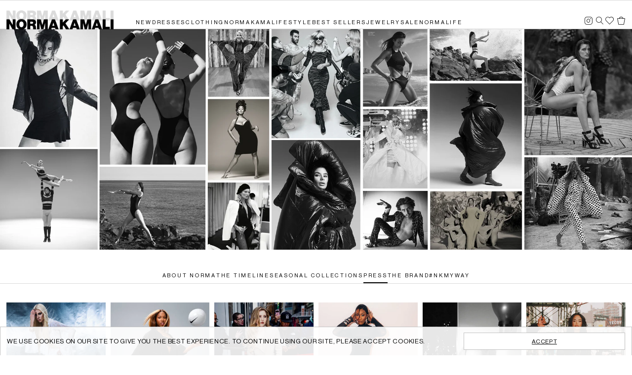

--- FILE ---
content_type: text/html; charset=utf-8
request_url: https://normakamali.com/blogs/featured-press?xopen=post-557490765957
body_size: 38483
content:


<!doctype html>
<html class="no-js supports-no-cookies html-template-blog" lang="en">
    <head>
       








        

        <!-- AudioEye -->
<script type="text/javascript">
  ! function () {
    var b = function () {
      window.__AudioEyeSiteHash = "b42183d7c9d27e5a00c85e15f409d8f8";
      var a = document.createElement("script");
      a.src = "https://wsmcdn.audioeye.com/aem.js";
      a.type = "text/javascript";
      a.setAttribute("async", "");
      document.getElementsByTagName("body")[0].appendChild(a)
    };
    "complete" !== document.readyState ? window.addEventListener ? window.addEventListener("load", b) : window
      .attachEvent && window.attachEvent("onload", b) : b()
  }();
</script>

        

        
            
<script src="//cdn.searchspring.net/search/v3/lts/searchspring.catalog.js?6m0n3f" hide-content="#seachspring-sidebar, #searchspring-content" template="blog.multisection-2" defer></script>
        

        
        <meta charset="utf-8">
<meta http-equiv="X-UA-Compatible" content="IE=edge">
<meta name="viewport" content="width=device-width, initial-scale=1.0">
<meta name="theme-color" content="">

<style>
    @font-face {
        font-family: 'NeueHaasGrotesk-Roman';
        /* src: url(https://normakamali.com/cdn/shop/t/40/assets/NeueHaasGrotesk-Roman.ttf); */
        src: url("//normakamali.com/cdn/shop/t/74/assets/NeueHaasGrotesk-Roman?28985") format("ttf");
    }

    @font-face {
        font-family: 'NeueHaasGrotesk-Bold';
        /* src: url(https://normakamali-dev.myshopify.com/cdn/shop/t/87/assets/NeueHaasGrotesk-Bold.ttf); */
        src: url("//normakamali.com/cdn/shop/t/74/assets/NeueHaasGrotesk-Bold?28985") format("ttf");
    }
  
    :root {
        --fw-font-family: 'NeueHaasGrotesk-Roman';
        --fw-hero-unit-title-font-family:'NeueHaasGrotesk-Roman';
        --fw-hero-unit-title-font-weight: 400 !important;
        --fw-hero-unit-title-font-size: 16px !important;
        --fw-hero-unit-title-text-transform: uppercase;
        --fw-hero-unit-title-letter-spacing: .25em !important;
        --fw-hero-unit-title-line-height: 25px !important;

        --fw-hero-unit-start-time-text-transform: uppercase;
        --fw-hero-unit-start-time-font-size: 14px !important;
        --fw-hero-unit-start-time-font-weight: 400 !important;
        --fw-hero-unit-start-time-line-height: 60px !important;
        --fw-hero-unit-start-time-letter-spacing:.25em !important;

        --fw-hero-unit-cta-font-size: 14px !important;
        --fw-hero-unit-cta-letter-spacing:.25em !important;
        --fw-hero-unit-cta-text-transform: uppercase;
        --fw-hero-unit-cta-font-weight: 400!important;

        --fw-button-color: #ffffff;
        --fw-button-font-color: #000000;
        --fw-button-border: 1px solid #000000;
        --fw-button-font-weight: 400!important;

        --fw-share-background: #ffffff;
        --fw-share-border: 1px solid #000000;
        --fw-share-color: #000000;
        --fw-share-font-family: 'NeueHaasGrotesk-Roman';
        --fw-share-font-size: 14px !important;
        --fw-share-font-weight: 400!important;

        --fw-player-chat-background: rgba(255,255,255, 1);
        --fw-player-shop-background: rgba(255,255,255, 1);
        --fw-chat-pin-background: rgba(33,137,255, 1);
        --fw-player-shop-list-item-hover-background: rgba(221,221,221, 1);
        --fw-chat-reply-initial-msg-background: rgba(238,238,238, 1);
        --fw-chat-reply-initial-msg-font-color: rgba(0,0,0, 1);
        --fw-chat-reply-background: rgba(221,221,221, 1);
        --fw-chat-reply-font-color: rgba(0,0,0, 1);
        --fw-player-header-font-color: rgba(0,0,0, 1);
        --fw-product-name-font-color: rgba(0,0,0, 1);
        --fw-product-price-font-color: rgba(0,0,0, 1);
        --fw-product-description-font-color: rgba(0,0,0, 1);
        --fw-player-chat-text-shadow: rgba(255, 255, 0, 1);
        --fw-chat-reply-initial-msg-text-shadow: rgba(33, 137, 255, 1);
        --fw-chat-reply-text-shadow: rgba(255, 0, 0, 1);
        --fw-player-chat-text-shadow: rgba(255,255,255, 1);
        --fw-chat-reply-initial-msg-text-shadow: rgba(238,238,238, 1);
        --fw-chat-reply-text-shadow: rgba(221,221,221, 1);
        --fw-product-price-font-family: 'NeueHaasGrotesk-Bold';
        --fw-player-header-font-family: 'NeueHaasGrotesk-Bold';
        --fw-player-chat-font-family: 'NeueHaasGrotesk-Roman';
        --fw-product-name-font-family: 'NeueHaasGrotesk-Roman';
        --fw-product-description-font-family: 'NeueHaasGrotesk-Roman';
        --fw-player-pinned-font-color: rgba(255,255,255, 1);
        --fw-player-background: rgba(255, 255, 255, 0.95);
        --fw-player-border-radius: 0;
        --fw-player-shop-font-color: rgba(0,0,0, 1);
        --fw-player-chat-font-color: rgba(0,0,0, 1); 
        --fw-thumbnail-font-size: 14px;
        --fw-thumbnail-font-weight: 200;


    }
</style>

<link rel="canonical" href="https://normakamali.com/blogs/featured-press">

    
        <meta name="robots" content="index,follow">
    

    
        <link rel="shortcut icon" href="//normakamali.com/cdn/shop/files/favicon_32x32.png?v=1613764335" type="image/png">
    

    

    
        <title>
        Press - Latest Media Mentions and News Coverage
        
        
        
        
            &ndash; Norma Kamali
        
    </title>
    

    

    

<meta property="og:site_name" content="Norma Kamali">
<meta property="og:url" content="https://normakamali.com/blogs/featured-press">
<meta property="og:title" content="Press - Latest Media Mentions and News Coverage">
<meta property="og:type" content="website">
<meta property="og:description" content="Norma Kamali has been in the fashion industry for over 50 years and is known for her innovative designs. She designed the Sleeping Bag Coat on a camping trip in the seventies, as well as multi-style jersey dresses. In 1973 her designs were referred to as ‘vintage of the future’ and are, in fact, part of her line today.">


<meta name="description" content="Norma Kamali has been in the fashion industry for over 50 years and is known for her innovative designs. She designed the Sleeping Bag Coat on a camping trip in the seventies, as well as multi-style jersey dresses. In 1973 her designs were referred to as ‘vintage of the future’ and are, in fact, part of her line today.">
<meta name="twitter:site" content="@normakamali">
<meta name="twitter:card" content="summary_large_image">
<meta name="twitter:title" content="Press - Latest Media Mentions and News Coverage">
<meta name="twitter:description" content="Norma Kamali has been in the fashion industry for over 50 years and is known for her innovative designs. She designed the Sleeping Bag Coat on a camping trip in the seventies, as well as multi-style jersey dresses. In 1973 her designs were referred to as ‘vintage of the future’ and are, in fact, part of her line today.">



        
        
<link href="//normakamali.com/cdn/shop/t/74/assets/themelight.css?v=181488662489411517561765207801" rel="stylesheet" type="text/css" media="all" />


<!-- Verification/behavior -->
<meta name="google-site-verification" content="Pjtbm7yst-zClPrNRhbJ5UZ4i895cMh0XOlxpYqhlks">
<script type="text/javascript" src="//script.crazyegg.com/pages/scripts/0046/0372.js" async="async"></script>

<!-- Firework scripts -->
<meta http-equiv="Content-Security-Policy" content="frame-ancestors 'self'">
<meta http-equiv="X-Frame-Options" content="SAMEORIGIN">
<script async src="//asset.fwcdn3.com/js/fwn.js" data-hero_hide_countdown="true" data-hero_previous_event_promition="false"></script>

<!-- Add'l styling -->
<style>
/* ReveChat and AudioEye styling */
#reve-chat-container-div {transform: scale(0.7)!important}
/* #ae_launcher.ae-cta-position-preset-left-lower {bottom:60px !important; left:23px !important;} */
#ae_launcher.ae-cta-position-preset-left-lower {bottom:88px!important; left:26px!important;}
@media only screen and (max-device-width:667px),screen and (max-width:450px){
	@media (max-width:667px){
		#ae_launcher [class*=' ae-icon-launcher'], #ae_launcher [class*=' ae-icon-launcher'] [class*=' path'], #ae_launcher [class^=ae-icon-launcher] {font-size:36px!important}
		#ae_launcher.ae-cta-position-preset-left-lower {bottom:90px!important; left:23px!important;}
		#reve-chat-container-div {left:-6px!important;}
	}
}
/* PDP desc space */
.template-product .product-core-block.block-description.product-description div.accordion-container + p {padding-top:16px;}
</style>

<script src="//normakamali.com/cdn/shop/t/74/assets/vendor.js?v=121833126149072890811762368207"></script>
<script src="//normakamali.com/cdn/shop/t/74/assets/ajax-cart.js?v=74734415480384736221737741911"></script>
<script src="//normakamali.com/cdn/shopifycloud/storefront/assets/themes_support/option_selection-b017cd28.js"></script>
<script type="text/javascript">
    document.documentElement.className = document.documentElement.className.replace('no-js', 'js');

    window.theme = {
        configs: {
            cookieBannerEnabled:true},
        strings: {
            addToCart: "Add to Bag",
            soldOut: "Sold Out",
            unavailable: "Unavailable"
        },
        moneyFormat: "${{amount}}",
        otherGenders: 'men,nxn,box,insta'
    };
    
    // 1R global helper javascript
    var ORW = (function (ORW) { return ORW; } (ORW || {}));
    window.ORW = ORW;
    ORW.storeName = 'Norma Kamali';
    ORW.responsive = '';
    ORW.responsiveSizes = {
        'medium' : 768,
        'large' : 1024,
        'xlarge' : 1200,
        'xxlarge' : 1440
    }
    ORW.breakpoint = '(min-width: 1025px)';
    ORW.utilities = {
        'isMobile' : function() {
            var check = false;
            (function(a){if(/(android|bb\d+|meego).+mobile|avantgo|bada\/|blackberry|blazer|compal|elaine|fennec|hiptop|iemobile|ip(hone|od|ad)|iris|kindle|lge |maemo|midp|mmp|mobile.+firefox|netfront|opera m(ob|in)i|palm( os)?|phone|p(ixi|re)\/|plucker|pocket|psp|series(4|6)0|symbian|treo|up\.(browser|link)|vodafone|wap|windows ce|xda|xiino/i.test(a)||/1207|6310|6590|3gso|4thp|50[1-6]i|770s|802s|a wa|abac|ac(er|oo|s\-)|ai(ko|rn)|al(av|ca|co)|amoi|an(ex|ny|yw)|aptu|ar(ch|go)|as(te|us)|attw|au(di|\-m|r |s )|avan|be(ck|ll|nq)|bi(lb|rd)|bl(ac|az)|br(e|v)w|bumb|bw\-(n|u)|c55\/|capi|ccwa|cdm\-|cell|chtm|cldc|cmd\-|co(mp|nd)|craw|da(it|ll|ng)|dbte|dc\-s|devi|dica|dmob|do(c|p)o|ds(12|\-d)|el(49|ai)|em(l2|ul)|er(ic|k0)|esl8|ez([4-7]0|os|wa|ze)|fetc|fly(\-|_)|g1 u|g560|gene|gf\-5|g\-mo|go(\.w|od)|gr(ad|un)|haie|hcit|hd\-(m|p|t)|hei\-|hi(pt|ta)|hp( i|ip)|hs\-c|ht(c(\-| |_|a|g|p|s|t)|tp)|hu(aw|tc)|i\-(20|go|ma)|i230|iac( |\-|\/)|ibro|idea|ig01|ikom|im1k|inno|ipaq|iris|ja(t|v)a|jbro|jemu|jigs|kddi|keji|kgt( |\/)|klon|kpt |kwc\-|kyo(c|k)|le(no|xi)|lg( g|\/(k|l|u)|50|54|\-[a-w])|libw|lynx|m1\-w|m3ga|m50\/|ma(te|ui|xo)|mc(01|21|ca)|m\-cr|me(rc|ri)|mi(o8|oa|ts)|mmef|mo(01|02|bi|de|do|t(\-| |o|v)|zz)|mt(50|p1|v )|mwbp|mywa|n10[0-2]|n20[2-3]|n30(0|2)|n50(0|2|5)|n7(0(0|1)|10)|ne((c|m)\-|on|tf|wf|wg|wt)|nok(6|i)|nzph|o2im|op(ti|wv)|oran|owg1|p800|pan(a|d|t)|pdxg|pg(13|\-([1-8]|c))|phil|pire|pl(ay|uc)|pn\-2|po(ck|rt|se)|prox|psio|pt\-g|qa\-a|qc(07|12|21|32|60|\-[2-7]|i\-)|qtek|r380|r600|raks|rim9|ro(ve|zo)|s55\/|sa(ge|ma|mm|ms|ny|va)|sc(01|h\-|oo|p\-)|sdk\/|se(c(\-|0|1)|47|mc|nd|ri)|sgh\-|shar|sie(\-|m)|sk\-0|sl(45|id)|sm(al|ar|b3|it|t5)|so(ft|ny)|sp(01|h\-|v\-|v )|sy(01|mb)|t2(18|50)|t6(00|10|18)|ta(gt|lk)|tcl\-|tdg\-|tel(i|m)|tim\-|t\-mo|to(pl|sh)|ts(70|m\-|m3|m5)|tx\-9|up(\.b|g1|si)|utst|v400|v750|veri|vi(rg|te)|vk(40|5[0-3]|\-v)|vm40|voda|vulc|vx(52|53|60|61|70|80|81|83|85|98)|w3c(\-| )|webc|whit|wi(g |nc|nw)|wmlb|wonu|x700|yas\-|your|zeto|zte\-/i.test(a.substr(0,4)))check = true})(navigator.userAgent||navigator.vendor||window.opera);
            return check;
        },
        'isTouchEnabled' : function() {
            return 'ontouchstart' in document.documentElement;
        },
        'getUrlParam' : function(url, sParam, value) {
            var sPageURL = url != undefined ? url : decodeURIComponent(window.location.search.substring(1));
            if (sPageURL.indexOf("?") >= 0) { sPageURL = sPageURL.replace("?", "&"); }
            var sURLVariables = sPageURL.split('&'),
                sParameterName,
                i;

            for (i = 0; i < sURLVariables.length; i++) {
                sParameterName = sURLVariables[i].split('=');
                if (sParameterName[0] === sParam) {
                    if (value && sParameterName[1] !== undefined) {
                        var st1 = sParameterName[0] + '=' + sParameterName[1];
                        var st2 = sParameterName[0] + '=' + value;
                        return url.replace(st1, st2);
                    } else {
                        return sParameterName[1] === undefined ? true : sParameterName[1];
                    }
                }
            }
        },
        'updateUrlParam' : function(url, sParam, value) {
            url = url ? url : window.location.href;
            var newurl = url;
            var currentParams = window.location.search;
            var currentHandle = ORW.utilities.getUrlParam(url,sParam);
            if (currentHandle) {
                // Replace
                newurl = ORW.utilities.getUrlParam(url,sParam,value);
            } else {
                // Create new depends on current params and url structure
                if (currentParams) {
                    newurl += '&' + sParam + '=' + value;
                }
            }
            return newurl;
        },
        'setCookie' : function(name,value,days,domain) {
            if (days) {
                var date = new Date();
                date.setTime(date.getTime()+(days*24*60*60*1000));
                var expires = "; expires="+date.toGMTString();
            } else {
                var expires = "";
            }
            if (domain) {
                document.cookie = name+"="+value+expires+"; path=/; domain=" + domain;
            } else {
                document.cookie = name+"="+value+expires+"; path=/";
            }
        },
        'getCookie' : function(name) {
            var nameEQ = name + "=";
            var ca = document.cookie.split(';');
            for(var i=0;i < ca.length;i++) {
                var c = ca[i];
                while (c.charAt(0)==' ') c = c.substring(1,c.length);
                if (c.indexOf(nameEQ) == 0) return c.substring(nameEQ.length,c.length);
            }
            return null;
        },
        'deleteCookie' : function(name) {
            ORW.setCookie(name,"",-1);
        },
        'searchCookie' : function(term) {
            var ca = document.cookie.split(';');
            for(var i=0;i < ca.length;i++) {
                var c = ca[i];
                while (c.charAt(0)==' ') c = c.substring(1,c.length);
                var s = c.split('=');
                if (s.length > 0 && s[0].indexOf(term) > -1) return s[0];
            }
            return null;
        }
    }

    // Site-wide GA4 / GTM variables
    ORW.enableGTM = false;
    ORW.marketingSettings = {
        promoParentClass: 'ga-promo-element',
        dataAttributePromo: '[data-ga-promo-json]',
        shopCurrency: 'USD',
        cartCurrency: 'USD'
    }
</script>


<script src="//normakamali.com/cdn/shop/t/74/assets/themelight.js?v=82649854813950788891765979759" type="text/javascript"></script>


        
        <script>window.performance && window.performance.mark && window.performance.mark('shopify.content_for_header.start');</script><meta name="google-site-verification" content="uQCDjcCVuzQlubpypmH2WQaoNg7erA5iz4vYZkXR1Es">
<meta name="facebook-domain-verification" content="bev3ek5fpiu1axagylzenu8whk019b">
<meta id="shopify-digital-wallet" name="shopify-digital-wallet" content="/32557826181/digital_wallets/dialog">
<meta name="shopify-checkout-api-token" content="f775203af093db2b5f5e494f15464e48">
<meta id="in-context-paypal-metadata" data-shop-id="32557826181" data-venmo-supported="true" data-environment="production" data-locale="en_US" data-paypal-v4="true" data-currency="USD">
<link rel="alternate" type="application/atom+xml" title="Feed" href="/blogs/featured-press.atom" />
<link rel="next" href="/blogs/featured-press?page=2">
<script async="async" src="/checkouts/internal/preloads.js?locale=en-US"></script>
<link rel="preconnect" href="https://shop.app" crossorigin="anonymous">
<script async="async" src="https://shop.app/checkouts/internal/preloads.js?locale=en-US&shop_id=32557826181" crossorigin="anonymous"></script>
<script id="apple-pay-shop-capabilities" type="application/json">{"shopId":32557826181,"countryCode":"US","currencyCode":"USD","merchantCapabilities":["supports3DS"],"merchantId":"gid:\/\/shopify\/Shop\/32557826181","merchantName":"Norma Kamali","requiredBillingContactFields":["postalAddress","email","phone"],"requiredShippingContactFields":["postalAddress","email","phone"],"shippingType":"shipping","supportedNetworks":["visa","masterCard","amex","discover","elo","jcb"],"total":{"type":"pending","label":"Norma Kamali","amount":"1.00"},"shopifyPaymentsEnabled":true,"supportsSubscriptions":true}</script>
<script id="shopify-features" type="application/json">{"accessToken":"f775203af093db2b5f5e494f15464e48","betas":["rich-media-storefront-analytics"],"domain":"normakamali.com","predictiveSearch":true,"shopId":32557826181,"locale":"en"}</script>
<script>var Shopify = Shopify || {};
Shopify.shop = "normakamali-prod.myshopify.com";
Shopify.locale = "en";
Shopify.currency = {"active":"USD","rate":"1.0"};
Shopify.country = "US";
Shopify.theme = {"name":"Redesign Live - Update Slider [01\/24\/2025]","id":126307827845,"schema_name":"X","schema_version":"2.0.0","theme_store_id":null,"role":"main"};
Shopify.theme.handle = "null";
Shopify.theme.style = {"id":null,"handle":null};
Shopify.cdnHost = "normakamali.com/cdn";
Shopify.routes = Shopify.routes || {};
Shopify.routes.root = "/";</script>
<script type="module">!function(o){(o.Shopify=o.Shopify||{}).modules=!0}(window);</script>
<script>!function(o){function n(){var o=[];function n(){o.push(Array.prototype.slice.apply(arguments))}return n.q=o,n}var t=o.Shopify=o.Shopify||{};t.loadFeatures=n(),t.autoloadFeatures=n()}(window);</script>
<script>
  window.ShopifyPay = window.ShopifyPay || {};
  window.ShopifyPay.apiHost = "shop.app\/pay";
  window.ShopifyPay.redirectState = null;
</script>
<script id="shop-js-analytics" type="application/json">{"pageType":"blog"}</script>
<script defer="defer" async type="module" src="//normakamali.com/cdn/shopifycloud/shop-js/modules/v2/client.init-shop-cart-sync_IZsNAliE.en.esm.js"></script>
<script defer="defer" async type="module" src="//normakamali.com/cdn/shopifycloud/shop-js/modules/v2/chunk.common_0OUaOowp.esm.js"></script>
<script type="module">
  await import("//normakamali.com/cdn/shopifycloud/shop-js/modules/v2/client.init-shop-cart-sync_IZsNAliE.en.esm.js");
await import("//normakamali.com/cdn/shopifycloud/shop-js/modules/v2/chunk.common_0OUaOowp.esm.js");

  window.Shopify.SignInWithShop?.initShopCartSync?.({"fedCMEnabled":true,"windoidEnabled":true});

</script>
<script>
  window.Shopify = window.Shopify || {};
  if (!window.Shopify.featureAssets) window.Shopify.featureAssets = {};
  window.Shopify.featureAssets['shop-js'] = {"shop-cart-sync":["modules/v2/client.shop-cart-sync_DLOhI_0X.en.esm.js","modules/v2/chunk.common_0OUaOowp.esm.js"],"init-fed-cm":["modules/v2/client.init-fed-cm_C6YtU0w6.en.esm.js","modules/v2/chunk.common_0OUaOowp.esm.js"],"shop-button":["modules/v2/client.shop-button_BCMx7GTG.en.esm.js","modules/v2/chunk.common_0OUaOowp.esm.js"],"shop-cash-offers":["modules/v2/client.shop-cash-offers_BT26qb5j.en.esm.js","modules/v2/chunk.common_0OUaOowp.esm.js","modules/v2/chunk.modal_CGo_dVj3.esm.js"],"init-windoid":["modules/v2/client.init-windoid_B9PkRMql.en.esm.js","modules/v2/chunk.common_0OUaOowp.esm.js"],"init-shop-email-lookup-coordinator":["modules/v2/client.init-shop-email-lookup-coordinator_DZkqjsbU.en.esm.js","modules/v2/chunk.common_0OUaOowp.esm.js"],"shop-toast-manager":["modules/v2/client.shop-toast-manager_Di2EnuM7.en.esm.js","modules/v2/chunk.common_0OUaOowp.esm.js"],"shop-login-button":["modules/v2/client.shop-login-button_BtqW_SIO.en.esm.js","modules/v2/chunk.common_0OUaOowp.esm.js","modules/v2/chunk.modal_CGo_dVj3.esm.js"],"avatar":["modules/v2/client.avatar_BTnouDA3.en.esm.js"],"pay-button":["modules/v2/client.pay-button_CWa-C9R1.en.esm.js","modules/v2/chunk.common_0OUaOowp.esm.js"],"init-shop-cart-sync":["modules/v2/client.init-shop-cart-sync_IZsNAliE.en.esm.js","modules/v2/chunk.common_0OUaOowp.esm.js"],"init-customer-accounts":["modules/v2/client.init-customer-accounts_DenGwJTU.en.esm.js","modules/v2/client.shop-login-button_BtqW_SIO.en.esm.js","modules/v2/chunk.common_0OUaOowp.esm.js","modules/v2/chunk.modal_CGo_dVj3.esm.js"],"init-shop-for-new-customer-accounts":["modules/v2/client.init-shop-for-new-customer-accounts_JdHXxpS9.en.esm.js","modules/v2/client.shop-login-button_BtqW_SIO.en.esm.js","modules/v2/chunk.common_0OUaOowp.esm.js","modules/v2/chunk.modal_CGo_dVj3.esm.js"],"init-customer-accounts-sign-up":["modules/v2/client.init-customer-accounts-sign-up_D6__K_p8.en.esm.js","modules/v2/client.shop-login-button_BtqW_SIO.en.esm.js","modules/v2/chunk.common_0OUaOowp.esm.js","modules/v2/chunk.modal_CGo_dVj3.esm.js"],"checkout-modal":["modules/v2/client.checkout-modal_C_ZQDY6s.en.esm.js","modules/v2/chunk.common_0OUaOowp.esm.js","modules/v2/chunk.modal_CGo_dVj3.esm.js"],"shop-follow-button":["modules/v2/client.shop-follow-button_XetIsj8l.en.esm.js","modules/v2/chunk.common_0OUaOowp.esm.js","modules/v2/chunk.modal_CGo_dVj3.esm.js"],"lead-capture":["modules/v2/client.lead-capture_DvA72MRN.en.esm.js","modules/v2/chunk.common_0OUaOowp.esm.js","modules/v2/chunk.modal_CGo_dVj3.esm.js"],"shop-login":["modules/v2/client.shop-login_ClXNxyh6.en.esm.js","modules/v2/chunk.common_0OUaOowp.esm.js","modules/v2/chunk.modal_CGo_dVj3.esm.js"],"payment-terms":["modules/v2/client.payment-terms_CNlwjfZz.en.esm.js","modules/v2/chunk.common_0OUaOowp.esm.js","modules/v2/chunk.modal_CGo_dVj3.esm.js"]};
</script>
<script>(function() {
  var isLoaded = false;
  function asyncLoad() {
    if (isLoaded) return;
    isLoaded = true;
    var urls = ["https:\/\/na.shgcdn3.com\/collector.js?shop=normakamali-prod.myshopify.com","https:\/\/shy.elfsight.com\/p\/platform.js?shop=normakamali-prod.myshopify.com","https:\/\/upsell-now.herokuapp.com\/widget\/ping?shop=normakamali-prod.myshopify.com","https:\/\/dr4qe3ddw9y32.cloudfront.net\/awin-shopify-integration-code.js?aid=37948\u0026v=shopifyApp_5.2.3\u0026ts=1751314456281\u0026shop=normakamali-prod.myshopify.com","https:\/\/cdn.pickystory.com\/widget\/static\/js\/noop.js?shop=normakamali-prod.myshopify.com","https:\/\/container.pepperjam.com\/108504757.js?shop=normakamali-prod.myshopify.com","https:\/\/shopify-duty-tax.prod.zdops.net\/hello?1759999604339\u0026shop=normakamali-prod.myshopify.com"];
    for (var i = 0; i < urls.length; i++) {
      var s = document.createElement('script');
      s.type = 'text/javascript';
      s.async = true;
      s.src = urls[i];
      var x = document.getElementsByTagName('script')[0];
      x.parentNode.insertBefore(s, x);
    }
  };
  if(window.attachEvent) {
    window.attachEvent('onload', asyncLoad);
  } else {
    window.addEventListener('load', asyncLoad, false);
  }
})();</script>
<script id="__st">var __st={"a":32557826181,"offset":-18000,"reqid":"6337f5b8-9312-4f23-99f1-e63a5154b3d6-1768551582","pageurl":"normakamali.com\/blogs\/featured-press?xopen=post-557490765957","s":"blogs-78888370309","u":"d855eab0948f","p":"blog","rtyp":"blog","rid":78888370309};</script>
<script>window.ShopifyPaypalV4VisibilityTracking = true;</script>
<script id="captcha-bootstrap">!function(){'use strict';const t='contact',e='account',n='new_comment',o=[[t,t],['blogs',n],['comments',n],[t,'customer']],c=[[e,'customer_login'],[e,'guest_login'],[e,'recover_customer_password'],[e,'create_customer']],r=t=>t.map((([t,e])=>`form[action*='/${t}']:not([data-nocaptcha='true']) input[name='form_type'][value='${e}']`)).join(','),a=t=>()=>t?[...document.querySelectorAll(t)].map((t=>t.form)):[];function s(){const t=[...o],e=r(t);return a(e)}const i='password',u='form_key',d=['recaptcha-v3-token','g-recaptcha-response','h-captcha-response',i],f=()=>{try{return window.sessionStorage}catch{return}},m='__shopify_v',_=t=>t.elements[u];function p(t,e,n=!1){try{const o=window.sessionStorage,c=JSON.parse(o.getItem(e)),{data:r}=function(t){const{data:e,action:n}=t;return t[m]||n?{data:e,action:n}:{data:t,action:n}}(c);for(const[e,n]of Object.entries(r))t.elements[e]&&(t.elements[e].value=n);n&&o.removeItem(e)}catch(o){console.error('form repopulation failed',{error:o})}}const l='form_type',E='cptcha';function T(t){t.dataset[E]=!0}const w=window,h=w.document,L='Shopify',v='ce_forms',y='captcha';let A=!1;((t,e)=>{const n=(g='f06e6c50-85a8-45c8-87d0-21a2b65856fe',I='https://cdn.shopify.com/shopifycloud/storefront-forms-hcaptcha/ce_storefront_forms_captcha_hcaptcha.v1.5.2.iife.js',D={infoText:'Protected by hCaptcha',privacyText:'Privacy',termsText:'Terms'},(t,e,n)=>{const o=w[L][v],c=o.bindForm;if(c)return c(t,g,e,D).then(n);var r;o.q.push([[t,g,e,D],n]),r=I,A||(h.body.append(Object.assign(h.createElement('script'),{id:'captcha-provider',async:!0,src:r})),A=!0)});var g,I,D;w[L]=w[L]||{},w[L][v]=w[L][v]||{},w[L][v].q=[],w[L][y]=w[L][y]||{},w[L][y].protect=function(t,e){n(t,void 0,e),T(t)},Object.freeze(w[L][y]),function(t,e,n,w,h,L){const[v,y,A,g]=function(t,e,n){const i=e?o:[],u=t?c:[],d=[...i,...u],f=r(d),m=r(i),_=r(d.filter((([t,e])=>n.includes(e))));return[a(f),a(m),a(_),s()]}(w,h,L),I=t=>{const e=t.target;return e instanceof HTMLFormElement?e:e&&e.form},D=t=>v().includes(t);t.addEventListener('submit',(t=>{const e=I(t);if(!e)return;const n=D(e)&&!e.dataset.hcaptchaBound&&!e.dataset.recaptchaBound,o=_(e),c=g().includes(e)&&(!o||!o.value);(n||c)&&t.preventDefault(),c&&!n&&(function(t){try{if(!f())return;!function(t){const e=f();if(!e)return;const n=_(t);if(!n)return;const o=n.value;o&&e.removeItem(o)}(t);const e=Array.from(Array(32),(()=>Math.random().toString(36)[2])).join('');!function(t,e){_(t)||t.append(Object.assign(document.createElement('input'),{type:'hidden',name:u})),t.elements[u].value=e}(t,e),function(t,e){const n=f();if(!n)return;const o=[...t.querySelectorAll(`input[type='${i}']`)].map((({name:t})=>t)),c=[...d,...o],r={};for(const[a,s]of new FormData(t).entries())c.includes(a)||(r[a]=s);n.setItem(e,JSON.stringify({[m]:1,action:t.action,data:r}))}(t,e)}catch(e){console.error('failed to persist form',e)}}(e),e.submit())}));const S=(t,e)=>{t&&!t.dataset[E]&&(n(t,e.some((e=>e===t))),T(t))};for(const o of['focusin','change'])t.addEventListener(o,(t=>{const e=I(t);D(e)&&S(e,y())}));const B=e.get('form_key'),M=e.get(l),P=B&&M;t.addEventListener('DOMContentLoaded',(()=>{const t=y();if(P)for(const e of t)e.elements[l].value===M&&p(e,B);[...new Set([...A(),...v().filter((t=>'true'===t.dataset.shopifyCaptcha))])].forEach((e=>S(e,t)))}))}(h,new URLSearchParams(w.location.search),n,t,e,['guest_login'])})(!0,!0)}();</script>
<script integrity="sha256-4kQ18oKyAcykRKYeNunJcIwy7WH5gtpwJnB7kiuLZ1E=" data-source-attribution="shopify.loadfeatures" defer="defer" src="//normakamali.com/cdn/shopifycloud/storefront/assets/storefront/load_feature-a0a9edcb.js" crossorigin="anonymous"></script>
<script crossorigin="anonymous" defer="defer" src="//normakamali.com/cdn/shopifycloud/storefront/assets/shopify_pay/storefront-65b4c6d7.js?v=20250812"></script>
<script data-source-attribution="shopify.dynamic_checkout.dynamic.init">var Shopify=Shopify||{};Shopify.PaymentButton=Shopify.PaymentButton||{isStorefrontPortableWallets:!0,init:function(){window.Shopify.PaymentButton.init=function(){};var t=document.createElement("script");t.src="https://normakamali.com/cdn/shopifycloud/portable-wallets/latest/portable-wallets.en.js",t.type="module",document.head.appendChild(t)}};
</script>
<script data-source-attribution="shopify.dynamic_checkout.buyer_consent">
  function portableWalletsHideBuyerConsent(e){var t=document.getElementById("shopify-buyer-consent"),n=document.getElementById("shopify-subscription-policy-button");t&&n&&(t.classList.add("hidden"),t.setAttribute("aria-hidden","true"),n.removeEventListener("click",e))}function portableWalletsShowBuyerConsent(e){var t=document.getElementById("shopify-buyer-consent"),n=document.getElementById("shopify-subscription-policy-button");t&&n&&(t.classList.remove("hidden"),t.removeAttribute("aria-hidden"),n.addEventListener("click",e))}window.Shopify?.PaymentButton&&(window.Shopify.PaymentButton.hideBuyerConsent=portableWalletsHideBuyerConsent,window.Shopify.PaymentButton.showBuyerConsent=portableWalletsShowBuyerConsent);
</script>
<script data-source-attribution="shopify.dynamic_checkout.cart.bootstrap">document.addEventListener("DOMContentLoaded",(function(){function t(){return document.querySelector("shopify-accelerated-checkout-cart, shopify-accelerated-checkout")}if(t())Shopify.PaymentButton.init();else{new MutationObserver((function(e,n){t()&&(Shopify.PaymentButton.init(),n.disconnect())})).observe(document.body,{childList:!0,subtree:!0})}}));
</script>
<link id="shopify-accelerated-checkout-styles" rel="stylesheet" media="screen" href="https://normakamali.com/cdn/shopifycloud/portable-wallets/latest/accelerated-checkout-backwards-compat.css" crossorigin="anonymous">
<style id="shopify-accelerated-checkout-cart">
        #shopify-buyer-consent {
  margin-top: 1em;
  display: inline-block;
  width: 100%;
}

#shopify-buyer-consent.hidden {
  display: none;
}

#shopify-subscription-policy-button {
  background: none;
  border: none;
  padding: 0;
  text-decoration: underline;
  font-size: inherit;
  cursor: pointer;
}

#shopify-subscription-policy-button::before {
  box-shadow: none;
}

      </style>

<script>window.performance && window.performance.mark && window.performance.mark('shopify.content_for_header.end');</script>
    
        









    <!-- BEGIN app block: shopify://apps/elevar-conversion-tracking/blocks/dataLayerEmbed/bc30ab68-b15c-4311-811f-8ef485877ad6 -->



<script type="module" dynamic>
  const configUrl = "/a/elevar/static/configs/a5426c28c2540f75e049035720f8ab704bd673bb/config.js";
  const config = (await import(configUrl)).default;
  const scriptUrl = config.script_src_app_theme_embed;

  if (scriptUrl) {
    const { handler } = await import(scriptUrl);

    await handler(
      config,
      {
        cartData: {
  marketId: "10354821",
  attributes:{},
  cartTotal: "0.0",
  currencyCode:"USD",
  items: []
}
,
        user: {cartTotal: "0.0",
    currencyCode:"USD",customer: {},
}
,
        isOnCartPage:false,
        collectionView:null,
        searchResultsView:null,
        productView:null,
        checkoutComplete: null
      }
    );
  }
</script>


<!-- END app block --><link href="https://monorail-edge.shopifysvc.com" rel="dns-prefetch">
<script>(function(){if ("sendBeacon" in navigator && "performance" in window) {try {var session_token_from_headers = performance.getEntriesByType('navigation')[0].serverTiming.find(x => x.name == '_s').description;} catch {var session_token_from_headers = undefined;}var session_cookie_matches = document.cookie.match(/_shopify_s=([^;]*)/);var session_token_from_cookie = session_cookie_matches && session_cookie_matches.length === 2 ? session_cookie_matches[1] : "";var session_token = session_token_from_headers || session_token_from_cookie || "";function handle_abandonment_event(e) {var entries = performance.getEntries().filter(function(entry) {return /monorail-edge.shopifysvc.com/.test(entry.name);});if (!window.abandonment_tracked && entries.length === 0) {window.abandonment_tracked = true;var currentMs = Date.now();var navigation_start = performance.timing.navigationStart;var payload = {shop_id: 32557826181,url: window.location.href,navigation_start,duration: currentMs - navigation_start,session_token,page_type: "blog"};window.navigator.sendBeacon("https://monorail-edge.shopifysvc.com/v1/produce", JSON.stringify({schema_id: "online_store_buyer_site_abandonment/1.1",payload: payload,metadata: {event_created_at_ms: currentMs,event_sent_at_ms: currentMs}}));}}window.addEventListener('pagehide', handle_abandonment_event);}}());</script>
<script id="web-pixels-manager-setup">(function e(e,d,r,n,o){if(void 0===o&&(o={}),!Boolean(null===(a=null===(i=window.Shopify)||void 0===i?void 0:i.analytics)||void 0===a?void 0:a.replayQueue)){var i,a;window.Shopify=window.Shopify||{};var t=window.Shopify;t.analytics=t.analytics||{};var s=t.analytics;s.replayQueue=[],s.publish=function(e,d,r){return s.replayQueue.push([e,d,r]),!0};try{self.performance.mark("wpm:start")}catch(e){}var l=function(){var e={modern:/Edge?\/(1{2}[4-9]|1[2-9]\d|[2-9]\d{2}|\d{4,})\.\d+(\.\d+|)|Firefox\/(1{2}[4-9]|1[2-9]\d|[2-9]\d{2}|\d{4,})\.\d+(\.\d+|)|Chrom(ium|e)\/(9{2}|\d{3,})\.\d+(\.\d+|)|(Maci|X1{2}).+ Version\/(15\.\d+|(1[6-9]|[2-9]\d|\d{3,})\.\d+)([,.]\d+|)( \(\w+\)|)( Mobile\/\w+|) Safari\/|Chrome.+OPR\/(9{2}|\d{3,})\.\d+\.\d+|(CPU[ +]OS|iPhone[ +]OS|CPU[ +]iPhone|CPU IPhone OS|CPU iPad OS)[ +]+(15[._]\d+|(1[6-9]|[2-9]\d|\d{3,})[._]\d+)([._]\d+|)|Android:?[ /-](13[3-9]|1[4-9]\d|[2-9]\d{2}|\d{4,})(\.\d+|)(\.\d+|)|Android.+Firefox\/(13[5-9]|1[4-9]\d|[2-9]\d{2}|\d{4,})\.\d+(\.\d+|)|Android.+Chrom(ium|e)\/(13[3-9]|1[4-9]\d|[2-9]\d{2}|\d{4,})\.\d+(\.\d+|)|SamsungBrowser\/([2-9]\d|\d{3,})\.\d+/,legacy:/Edge?\/(1[6-9]|[2-9]\d|\d{3,})\.\d+(\.\d+|)|Firefox\/(5[4-9]|[6-9]\d|\d{3,})\.\d+(\.\d+|)|Chrom(ium|e)\/(5[1-9]|[6-9]\d|\d{3,})\.\d+(\.\d+|)([\d.]+$|.*Safari\/(?![\d.]+ Edge\/[\d.]+$))|(Maci|X1{2}).+ Version\/(10\.\d+|(1[1-9]|[2-9]\d|\d{3,})\.\d+)([,.]\d+|)( \(\w+\)|)( Mobile\/\w+|) Safari\/|Chrome.+OPR\/(3[89]|[4-9]\d|\d{3,})\.\d+\.\d+|(CPU[ +]OS|iPhone[ +]OS|CPU[ +]iPhone|CPU IPhone OS|CPU iPad OS)[ +]+(10[._]\d+|(1[1-9]|[2-9]\d|\d{3,})[._]\d+)([._]\d+|)|Android:?[ /-](13[3-9]|1[4-9]\d|[2-9]\d{2}|\d{4,})(\.\d+|)(\.\d+|)|Mobile Safari.+OPR\/([89]\d|\d{3,})\.\d+\.\d+|Android.+Firefox\/(13[5-9]|1[4-9]\d|[2-9]\d{2}|\d{4,})\.\d+(\.\d+|)|Android.+Chrom(ium|e)\/(13[3-9]|1[4-9]\d|[2-9]\d{2}|\d{4,})\.\d+(\.\d+|)|Android.+(UC? ?Browser|UCWEB|U3)[ /]?(15\.([5-9]|\d{2,})|(1[6-9]|[2-9]\d|\d{3,})\.\d+)\.\d+|SamsungBrowser\/(5\.\d+|([6-9]|\d{2,})\.\d+)|Android.+MQ{2}Browser\/(14(\.(9|\d{2,})|)|(1[5-9]|[2-9]\d|\d{3,})(\.\d+|))(\.\d+|)|K[Aa][Ii]OS\/(3\.\d+|([4-9]|\d{2,})\.\d+)(\.\d+|)/},d=e.modern,r=e.legacy,n=navigator.userAgent;return n.match(d)?"modern":n.match(r)?"legacy":"unknown"}(),u="modern"===l?"modern":"legacy",c=(null!=n?n:{modern:"",legacy:""})[u],f=function(e){return[e.baseUrl,"/wpm","/b",e.hashVersion,"modern"===e.buildTarget?"m":"l",".js"].join("")}({baseUrl:d,hashVersion:r,buildTarget:u}),m=function(e){var d=e.version,r=e.bundleTarget,n=e.surface,o=e.pageUrl,i=e.monorailEndpoint;return{emit:function(e){var a=e.status,t=e.errorMsg,s=(new Date).getTime(),l=JSON.stringify({metadata:{event_sent_at_ms:s},events:[{schema_id:"web_pixels_manager_load/3.1",payload:{version:d,bundle_target:r,page_url:o,status:a,surface:n,error_msg:t},metadata:{event_created_at_ms:s}}]});if(!i)return console&&console.warn&&console.warn("[Web Pixels Manager] No Monorail endpoint provided, skipping logging."),!1;try{return self.navigator.sendBeacon.bind(self.navigator)(i,l)}catch(e){}var u=new XMLHttpRequest;try{return u.open("POST",i,!0),u.setRequestHeader("Content-Type","text/plain"),u.send(l),!0}catch(e){return console&&console.warn&&console.warn("[Web Pixels Manager] Got an unhandled error while logging to Monorail."),!1}}}}({version:r,bundleTarget:l,surface:e.surface,pageUrl:self.location.href,monorailEndpoint:e.monorailEndpoint});try{o.browserTarget=l,function(e){var d=e.src,r=e.async,n=void 0===r||r,o=e.onload,i=e.onerror,a=e.sri,t=e.scriptDataAttributes,s=void 0===t?{}:t,l=document.createElement("script"),u=document.querySelector("head"),c=document.querySelector("body");if(l.async=n,l.src=d,a&&(l.integrity=a,l.crossOrigin="anonymous"),s)for(var f in s)if(Object.prototype.hasOwnProperty.call(s,f))try{l.dataset[f]=s[f]}catch(e){}if(o&&l.addEventListener("load",o),i&&l.addEventListener("error",i),u)u.appendChild(l);else{if(!c)throw new Error("Did not find a head or body element to append the script");c.appendChild(l)}}({src:f,async:!0,onload:function(){if(!function(){var e,d;return Boolean(null===(d=null===(e=window.Shopify)||void 0===e?void 0:e.analytics)||void 0===d?void 0:d.initialized)}()){var d=window.webPixelsManager.init(e)||void 0;if(d){var r=window.Shopify.analytics;r.replayQueue.forEach((function(e){var r=e[0],n=e[1],o=e[2];d.publishCustomEvent(r,n,o)})),r.replayQueue=[],r.publish=d.publishCustomEvent,r.visitor=d.visitor,r.initialized=!0}}},onerror:function(){return m.emit({status:"failed",errorMsg:"".concat(f," has failed to load")})},sri:function(e){var d=/^sha384-[A-Za-z0-9+/=]+$/;return"string"==typeof e&&d.test(e)}(c)?c:"",scriptDataAttributes:o}),m.emit({status:"loading"})}catch(e){m.emit({status:"failed",errorMsg:(null==e?void 0:e.message)||"Unknown error"})}}})({shopId: 32557826181,storefrontBaseUrl: "https://normakamali.com",extensionsBaseUrl: "https://extensions.shopifycdn.com/cdn/shopifycloud/web-pixels-manager",monorailEndpoint: "https://monorail-edge.shopifysvc.com/unstable/produce_batch",surface: "storefront-renderer",enabledBetaFlags: ["2dca8a86"],webPixelsConfigList: [{"id":"642547845","configuration":"{\"analytics_endpoint\": \"https:\/\/easyreports.devcloudsoftware.com\/api\/analytics\/events\/\", \"tracking_enabled\": \"true\", \"events_to_track\": \"page_viewed,product_viewed,collection_viewed,search_submitted,product_added_to_cart,checkout_started,checkout_completed,payment_info_submitted\"}","eventPayloadVersion":"v1","runtimeContext":"STRICT","scriptVersion":"7a3499571552ae94224818a6e0ab1181","type":"APP","apiClientId":1465685,"privacyPurposes":["ANALYTICS"],"dataSharingAdjustments":{"protectedCustomerApprovalScopes":["read_customer_address","read_customer_email","read_customer_name","read_customer_personal_data","read_customer_phone"]}},{"id":"445350021","configuration":"{\"advertiserId\":\"37948\",\"shopDomain\":\"normakamali-prod.myshopify.com\",\"appVersion\":\"shopifyApp_5.2.3\"}","eventPayloadVersion":"v1","runtimeContext":"STRICT","scriptVersion":"12028261640958a57505ca3bca7d4e66","type":"APP","apiClientId":2887701,"privacyPurposes":["ANALYTICS","MARKETING"],"dataSharingAdjustments":{"protectedCustomerApprovalScopes":["read_customer_personal_data"]}},{"id":"392822917","configuration":"{\"config_url\": \"\/a\/elevar\/static\/configs\/a5426c28c2540f75e049035720f8ab704bd673bb\/config.js\"}","eventPayloadVersion":"v1","runtimeContext":"STRICT","scriptVersion":"ab86028887ec2044af7d02b854e52653","type":"APP","apiClientId":2509311,"privacyPurposes":[],"dataSharingAdjustments":{"protectedCustomerApprovalScopes":["read_customer_address","read_customer_email","read_customer_name","read_customer_personal_data","read_customer_phone"]}},{"id":"366641285","configuration":"{\"swymApiEndpoint\":\"https:\/\/swymstore-v3pro-01.swymrelay.com\",\"swymTier\":\"v3pro-01\"}","eventPayloadVersion":"v1","runtimeContext":"STRICT","scriptVersion":"5b6f6917e306bc7f24523662663331c0","type":"APP","apiClientId":1350849,"privacyPurposes":["ANALYTICS","MARKETING","PREFERENCES"],"dataSharingAdjustments":{"protectedCustomerApprovalScopes":["read_customer_email","read_customer_name","read_customer_personal_data","read_customer_phone"]}},{"id":"327319685","configuration":"{\"trackingId\":\"oXsvBQYvCLgV\",\"organizationUid\":\"00000000-0000-0000-0000-000000000000\",\"storeDomain\":\"normakamali-prod.myshopify.com\"}","eventPayloadVersion":"v1","runtimeContext":"STRICT","scriptVersion":"fec9cb143e0fde63737647a87238d29c","type":"APP","apiClientId":1366435,"privacyPurposes":["ANALYTICS","MARKETING"],"dataSharingAdjustments":{"protectedCustomerApprovalScopes":["read_customer_address","read_customer_email","read_customer_name","read_customer_personal_data","read_customer_phone"]}},{"id":"91586693","configuration":"{\"pixel_id\":\"5710022805724524\",\"pixel_type\":\"facebook_pixel\",\"metaapp_system_user_token\":\"-\"}","eventPayloadVersion":"v1","runtimeContext":"OPEN","scriptVersion":"ca16bc87fe92b6042fbaa3acc2fbdaa6","type":"APP","apiClientId":2329312,"privacyPurposes":["ANALYTICS","MARKETING","SALE_OF_DATA"],"dataSharingAdjustments":{"protectedCustomerApprovalScopes":["read_customer_address","read_customer_email","read_customer_name","read_customer_personal_data","read_customer_phone"]}},{"id":"76087429","configuration":"{\"accountID\":\"1848772\"}","eventPayloadVersion":"v1","runtimeContext":"STRICT","scriptVersion":"ed3c6558f0043e768e4ded8973c679b4","type":"APP","apiClientId":4870017,"privacyPurposes":["ANALYTICS","MARKETING","SALE_OF_DATA"],"dataSharingAdjustments":{"protectedCustomerApprovalScopes":["read_customer_email","read_customer_personal_data"]}},{"id":"56230021","configuration":"{\"siteId\":\"6m0n3f\"}","eventPayloadVersion":"v1","runtimeContext":"STRICT","scriptVersion":"f88b08d400ce7352a836183c6cef69ee","type":"APP","apiClientId":12202,"privacyPurposes":["ANALYTICS","MARKETING","SALE_OF_DATA"],"dataSharingAdjustments":{"protectedCustomerApprovalScopes":["read_customer_email","read_customer_personal_data","read_customer_phone"]}},{"id":"4063365","eventPayloadVersion":"1","runtimeContext":"LAX","scriptVersion":"1","type":"CUSTOM","privacyPurposes":["ANALYTICS","MARKETING","SALE_OF_DATA"],"name":"GTM GA4 - Checkout"},{"id":"11436165","eventPayloadVersion":"1","runtimeContext":"LAX","scriptVersion":"2","type":"CUSTOM","privacyPurposes":["ANALYTICS","MARKETING","SALE_OF_DATA"],"name":"Listrak"},{"id":"26181765","eventPayloadVersion":"1","runtimeContext":"LAX","scriptVersion":"2","type":"CUSTOM","privacyPurposes":["ANALYTICS","MARKETING","SALE_OF_DATA"],"name":"Ascend"},{"id":"32800901","eventPayloadVersion":"v1","runtimeContext":"LAX","scriptVersion":"1","type":"CUSTOM","privacyPurposes":["MARKETING"],"name":"Meta pixel (migrated)"},{"id":"51937413","eventPayloadVersion":"v1","runtimeContext":"LAX","scriptVersion":"1","type":"CUSTOM","privacyPurposes":["ANALYTICS"],"name":"Google Analytics tag (migrated)"},{"id":"56426629","eventPayloadVersion":"1","runtimeContext":"LAX","scriptVersion":"1","type":"CUSTOM","privacyPurposes":[],"name":"Elevar Checkout Tracking"},{"id":"shopify-app-pixel","configuration":"{}","eventPayloadVersion":"v1","runtimeContext":"STRICT","scriptVersion":"0450","apiClientId":"shopify-pixel","type":"APP","privacyPurposes":["ANALYTICS","MARKETING"]},{"id":"shopify-custom-pixel","eventPayloadVersion":"v1","runtimeContext":"LAX","scriptVersion":"0450","apiClientId":"shopify-pixel","type":"CUSTOM","privacyPurposes":["ANALYTICS","MARKETING"]}],isMerchantRequest: false,initData: {"shop":{"name":"Norma Kamali","paymentSettings":{"currencyCode":"USD"},"myshopifyDomain":"normakamali-prod.myshopify.com","countryCode":"US","storefrontUrl":"https:\/\/normakamali.com"},"customer":null,"cart":null,"checkout":null,"productVariants":[],"purchasingCompany":null},},"https://normakamali.com/cdn","fcfee988w5aeb613cpc8e4bc33m6693e112",{"modern":"","legacy":""},{"shopId":"32557826181","storefrontBaseUrl":"https:\/\/normakamali.com","extensionBaseUrl":"https:\/\/extensions.shopifycdn.com\/cdn\/shopifycloud\/web-pixels-manager","surface":"storefront-renderer","enabledBetaFlags":"[\"2dca8a86\"]","isMerchantRequest":"false","hashVersion":"fcfee988w5aeb613cpc8e4bc33m6693e112","publish":"custom","events":"[[\"page_viewed\",{}]]"});</script><script>
  window.ShopifyAnalytics = window.ShopifyAnalytics || {};
  window.ShopifyAnalytics.meta = window.ShopifyAnalytics.meta || {};
  window.ShopifyAnalytics.meta.currency = 'USD';
  var meta = {"page":{"pageType":"blog","resourceType":"blog","resourceId":78888370309,"requestId":"6337f5b8-9312-4f23-99f1-e63a5154b3d6-1768551582"}};
  for (var attr in meta) {
    window.ShopifyAnalytics.meta[attr] = meta[attr];
  }
</script>
<script class="analytics">
  (function () {
    var customDocumentWrite = function(content) {
      var jquery = null;

      if (window.jQuery) {
        jquery = window.jQuery;
      } else if (window.Checkout && window.Checkout.$) {
        jquery = window.Checkout.$;
      }

      if (jquery) {
        jquery('body').append(content);
      }
    };

    var hasLoggedConversion = function(token) {
      if (token) {
        return document.cookie.indexOf('loggedConversion=' + token) !== -1;
      }
      return false;
    }

    var setCookieIfConversion = function(token) {
      if (token) {
        var twoMonthsFromNow = new Date(Date.now());
        twoMonthsFromNow.setMonth(twoMonthsFromNow.getMonth() + 2);

        document.cookie = 'loggedConversion=' + token + '; expires=' + twoMonthsFromNow;
      }
    }

    var trekkie = window.ShopifyAnalytics.lib = window.trekkie = window.trekkie || [];
    if (trekkie.integrations) {
      return;
    }
    trekkie.methods = [
      'identify',
      'page',
      'ready',
      'track',
      'trackForm',
      'trackLink'
    ];
    trekkie.factory = function(method) {
      return function() {
        var args = Array.prototype.slice.call(arguments);
        args.unshift(method);
        trekkie.push(args);
        return trekkie;
      };
    };
    for (var i = 0; i < trekkie.methods.length; i++) {
      var key = trekkie.methods[i];
      trekkie[key] = trekkie.factory(key);
    }
    trekkie.load = function(config) {
      trekkie.config = config || {};
      trekkie.config.initialDocumentCookie = document.cookie;
      var first = document.getElementsByTagName('script')[0];
      var script = document.createElement('script');
      script.type = 'text/javascript';
      script.onerror = function(e) {
        var scriptFallback = document.createElement('script');
        scriptFallback.type = 'text/javascript';
        scriptFallback.onerror = function(error) {
                var Monorail = {
      produce: function produce(monorailDomain, schemaId, payload) {
        var currentMs = new Date().getTime();
        var event = {
          schema_id: schemaId,
          payload: payload,
          metadata: {
            event_created_at_ms: currentMs,
            event_sent_at_ms: currentMs
          }
        };
        return Monorail.sendRequest("https://" + monorailDomain + "/v1/produce", JSON.stringify(event));
      },
      sendRequest: function sendRequest(endpointUrl, payload) {
        // Try the sendBeacon API
        if (window && window.navigator && typeof window.navigator.sendBeacon === 'function' && typeof window.Blob === 'function' && !Monorail.isIos12()) {
          var blobData = new window.Blob([payload], {
            type: 'text/plain'
          });

          if (window.navigator.sendBeacon(endpointUrl, blobData)) {
            return true;
          } // sendBeacon was not successful

        } // XHR beacon

        var xhr = new XMLHttpRequest();

        try {
          xhr.open('POST', endpointUrl);
          xhr.setRequestHeader('Content-Type', 'text/plain');
          xhr.send(payload);
        } catch (e) {
          console.log(e);
        }

        return false;
      },
      isIos12: function isIos12() {
        return window.navigator.userAgent.lastIndexOf('iPhone; CPU iPhone OS 12_') !== -1 || window.navigator.userAgent.lastIndexOf('iPad; CPU OS 12_') !== -1;
      }
    };
    Monorail.produce('monorail-edge.shopifysvc.com',
      'trekkie_storefront_load_errors/1.1',
      {shop_id: 32557826181,
      theme_id: 126307827845,
      app_name: "storefront",
      context_url: window.location.href,
      source_url: "//normakamali.com/cdn/s/trekkie.storefront.cd680fe47e6c39ca5d5df5f0a32d569bc48c0f27.min.js"});

        };
        scriptFallback.async = true;
        scriptFallback.src = '//normakamali.com/cdn/s/trekkie.storefront.cd680fe47e6c39ca5d5df5f0a32d569bc48c0f27.min.js';
        first.parentNode.insertBefore(scriptFallback, first);
      };
      script.async = true;
      script.src = '//normakamali.com/cdn/s/trekkie.storefront.cd680fe47e6c39ca5d5df5f0a32d569bc48c0f27.min.js';
      first.parentNode.insertBefore(script, first);
    };
    trekkie.load(
      {"Trekkie":{"appName":"storefront","development":false,"defaultAttributes":{"shopId":32557826181,"isMerchantRequest":null,"themeId":126307827845,"themeCityHash":"12301320730492708263","contentLanguage":"en","currency":"USD"},"isServerSideCookieWritingEnabled":true,"monorailRegion":"shop_domain","enabledBetaFlags":["65f19447"]},"Session Attribution":{},"S2S":{"facebookCapiEnabled":true,"source":"trekkie-storefront-renderer","apiClientId":580111}}
    );

    var loaded = false;
    trekkie.ready(function() {
      if (loaded) return;
      loaded = true;

      window.ShopifyAnalytics.lib = window.trekkie;

      var originalDocumentWrite = document.write;
      document.write = customDocumentWrite;
      try { window.ShopifyAnalytics.merchantGoogleAnalytics.call(this); } catch(error) {};
      document.write = originalDocumentWrite;

      window.ShopifyAnalytics.lib.page(null,{"pageType":"blog","resourceType":"blog","resourceId":78888370309,"requestId":"6337f5b8-9312-4f23-99f1-e63a5154b3d6-1768551582","shopifyEmitted":true});

      var match = window.location.pathname.match(/checkouts\/(.+)\/(thank_you|post_purchase)/)
      var token = match? match[1]: undefined;
      if (!hasLoggedConversion(token)) {
        setCookieIfConversion(token);
        
      }
    });


        var eventsListenerScript = document.createElement('script');
        eventsListenerScript.async = true;
        eventsListenerScript.src = "//normakamali.com/cdn/shopifycloud/storefront/assets/shop_events_listener-3da45d37.js";
        document.getElementsByTagName('head')[0].appendChild(eventsListenerScript);

})();</script>
  <script>
  if (!window.ga || (window.ga && typeof window.ga !== 'function')) {
    window.ga = function ga() {
      (window.ga.q = window.ga.q || []).push(arguments);
      if (window.Shopify && window.Shopify.analytics && typeof window.Shopify.analytics.publish === 'function') {
        window.Shopify.analytics.publish("ga_stub_called", {}, {sendTo: "google_osp_migration"});
      }
      console.error("Shopify's Google Analytics stub called with:", Array.from(arguments), "\nSee https://help.shopify.com/manual/promoting-marketing/pixels/pixel-migration#google for more information.");
    };
    if (window.Shopify && window.Shopify.analytics && typeof window.Shopify.analytics.publish === 'function') {
      window.Shopify.analytics.publish("ga_stub_initialized", {}, {sendTo: "google_osp_migration"});
    }
  }
</script>
<script
  defer
  src="https://normakamali.com/cdn/shopifycloud/perf-kit/shopify-perf-kit-3.0.4.min.js"
  data-application="storefront-renderer"
  data-shop-id="32557826181"
  data-render-region="gcp-us-central1"
  data-page-type="blog"
  data-theme-instance-id="126307827845"
  data-theme-name="X"
  data-theme-version="2.0.0"
  data-monorail-region="shop_domain"
  data-resource-timing-sampling-rate="10"
  data-shs="true"
  data-shs-beacon="true"
  data-shs-export-with-fetch="true"
  data-shs-logs-sample-rate="1"
  data-shs-beacon-endpoint="https://normakamali.com/api/collect"
></script>
</head>
    <body id="press-latest-media-mentions-and-news-coverage" class=" template-blog template-suffix-multisection-2 multisection page-press-latest-media-mentions-and-news-coverage ss-enabled " data-tempsuffix="multisection-2">

        <a class="in-page-link visually-hidden skip-link" href="#MainContent">Skip to content</a>
        
        

        
            <!--Klarna recommends placing code after BODY open - https://developers.klarna.com/documentation/on-site-messaging/integration/installation/-->
<script async="" src="https://na-library.klarnaservices.com/lib.js" data-client-id="606dc437-627c-518b-9e7f-83a106bb0167"></script><script>
window.KlarnaOnsiteService = window.KlarnaOnsiteService || [];
window.KlarnaOnsiteService.push({ eventName: 'refresh-placements' });
</script>
<style>
#klarna-container *::part(osm-container), 
#klarna-container *::part(osm-cta) {
line-height:18px;
font-size:9px;
text-transform:uppercase;
letter-spacing:0.25em;
}
#klarna-container *::part(osm-logo) {
line-height:18px;
font-size:10px;
text-transform:none;
}
</style>
<!--end Klarna-->
        

        





<!-- Video Drawer -->


<!-- Cart Drawer -->
<div id="MiniCart" class="drawer drawer-right " role="dialog" tabindex="-1">
    <div class="drawer-header">
        <h2 class="drawer-title">
            Shopping Bag<span>(<span class="minicart-count">0</span><span class="minicart-text"></span>)</span>
        </h2>
        <button type="button" class="drawer-close"><span class="visually-hidden">Close drawer</span></button>
    </div>
    <div id="CartContainer" class="minicart-container"></div><!-- /snippets/ajax-cart-template.liquid -->

<script id="CartTemplate" type="text/template">

    <div class="minicart ajaxcart">
        <div class="ajaxcart__inner">
            <form action="/cart" method="post" novalidate>
                <div class="ajaxcart__products-list">
                    {{#items}}
                    <article class="ajaxcart__product {{#if isGiftCard}}gift-card{{/if}}">
                        <div class="ajaxcart__row" data-line="{{line}}">
                        
                            <a href="{{url}}" class="ajaxcart__product-image col">
                                <img src="{{img}}" alt="{{altText}}">
                            </a>

                            <div class="ajaxcart__product-info col">
                                <div class="ajaxcart__info">
                                    <div class="ajaxcart__product-title-row">
                                        <a href="{{url}}" class="ajaxcart__product-name grid-text">{{name}}</a>
                                        <button class="ajaxcart__qty-remove" data-line="{{line}}" data-id="{{key}}">
                                            <span class="visually-hidden">Remove</span>
                                        </button>
                                    </div>
                                    <div class="ajaxcart__product-variant-row">
                                        {{#if variation}}
                                        <div class="ajaxcart__product-meta grid-text">
                                            <span>{{variation}}</span>
                                        </div>
                                        {{/if}}

                                        <div class="ajaxcart__product-price">
                                            {{#if discountsApplied}}
                                                <span class="ajaxcart-item__price-strikethrough">{{{originalLinePrice}}}</span> <span>{{{linePrice}}}</span>
                                            {{else}}
                                                {{#if hasCompareAtPrice}}
                                                    <span class="ajaxcart-item__price-compare product-compare-price">{{{compareAtPrice}}}</span>
                                                {{/if}}
                                                <span>{{{linePrice}}}</span>
                                            {{/if}}
                                        </div>
                                    </div>
                                    
                                    {{#if properties}}
                                    <div class="ajaxcart__product-properties">
                                        {{#each properties}}
                                            {{#if this}}
                                                {{#ifnotunderscorefirst @key}}
                                                <span class="property" data-value="{{this}}">
                                                    {{@key}}:
                                                    <br>
                                                    {{this}}
                                                </span>
                                                {{/ifnotunderscorefirst}}
                                            {{/if}}
                                        {{/each}}
                                    </div>
                                    {{/if}}
                                    
                                    
                                    <div class="ajaxcart__qty_static">
                                        <p class="qty">Qty: {{itemQty}}</p>
                                    </div>
                                    
                                </div>
                                
                                {{#if discountsApplied}}
                                <div class="ajaxcart__discounts">
                                    {{#each discounts}}
                                    <span class="ajaxcart-item__discount">{{ this.title }}</span>
                                    {{/each}}
                                </div>
                                {{/if}}
                                
                            </div>
                        </div>
                    </article>
                    {{/items}}
                </div>
            
                
            </form>
            <!-- Listrak Product Recommendations -->
            <!-- Layout matches other product rows in mini-cart; Update data-ltk-merchandiseblock value to change the Listrak block -->
            <div class="product-recommended">
                <h3 class="section-title">You May Also Like</h3>
                <div class="ajaxcart__recommended-products ajaxcart__products-list" data-ltk-merchandiseblock="3627ddcd-4cff-4139-8dc2-c8b559010799" data-ltk-take="3" data-ltk-skip="0">
                    <template style="display:none">
                        <article class="ajaxcart__product">
                            <div class="ajaxcart__row">
                                <a href="@('https://normakamali.com' + Recommendation.LinkUrl)" class="ajaxcart__product-image col">
                                    <img src="@Recommendation.ImageUrl" alt="@Recommendation.Title" title="@Recommendation.Title">
                                </a>
                                <div class="ajaxcart__product-info col">
                                    <div class="ajaxcart__info">
                                        <div class="ajaxcart__product-title-row">
                                            <a href="@('https://normakamali.com' + Recommendation.LinkUrl)" class="ajaxcart__product-name grid-text" title="@Recommendation.Title">@Recommendation.Title</a>
                                            @Recommendation.AddToCartButton
                                        </div>
                                        <div class="ajaxcart__product-variant-row">
                                            <div class="ajaxcart__product-meta grid-text">
                                                <div class="ajaxcart__product-price">
                                                    <span class="product-price sale-price-@Recommendation.Onsale">$@Recommendation.Price</span>
                                                    @Recommendation.SalePrice
                                                </div>
                                                <div class="ajaxcart__variant-selector">@Recommendation.VariantSelector</div>
                                            </div>
                                        </div>
                                        <div class="ajaxcart__product-properties">
                                            <span class="property"></span>
                                        </div>
                                    </div> 
                                </div>
                            </div>
                        </article>
                    </template>
                </div>
            </div>
            <!-- END Listrak Product Recommendations-->
            <div class="ajaxcart__totals mobile-only">
                <div class="ajaxcart__totals_title">Subtotal</div>
                <div class="ajaxcart__totals_value">{{{totalPrice}}}</div>
                <div class="ajaxcart__totals_shipping">Shipping &amp; Taxes Calculated at Checkout</div>
            </div>
        </div>
      
        <div class="ajaxcart__footer">
            <div class="ajaxcart__totals desktop-only">
                <div class="ajaxcart__totals_title">Subtotal</div>
                <div class="ajaxcart__totals_value">{{{totalPrice}}}</div>
                <div class="ajaxcart__totals_shipping">Shipping &amp; Taxes Calculated at Checkout</div>
            </div>
            <div class="cart-actions">
                <a class="cart-btn cta-light" href="/cart"><span>Proceed to Checkout</span></a>
                <button type="button" class="cart-btn drawer-close custom-button cta" name="close"  aria-label="Close drawer">Continue Shopping</button>
                
                
                
            </div>
        </div>
      
    </div>

</script>
  
<script id="CartTemplateEmpty" type="text/template">
    
    <p class="ajaxcart__empty">Your bag is currently empty</p>
    <div class="minicart ajaxcart">
        <div class="ajaxcart__inner">
            <!-- Listrak Product Recommendations -->
            <!-- Layout matches other product rows in mini-cart; Update data-ltk-merchandiseblock value to change the Listrak block -->
            <div class="product-recommended">
                <h3 class="section-title">You May Also Like</h3>
                <div class="ajaxcart__recommended-products ajaxcart__products-list" data-ltk-merchandiseblock="3627ddcd-4cff-4139-8dc2-c8b559010799" data-ltk-take="3" data-ltk-skip="0">
                    <template style="display:none">
                        <article class="ajaxcart__product">
                            <div class="ajaxcart__row">
                                <a href="@('https://normakamali.com' + Recommendation.LinkUrl)" class="ajaxcart__product-image col">
                                    <img src="@Recommendation.ImageUrl" alt="@Recommendation.Title" title="@Recommendation.Title">
                                </a>
                                <div class="ajaxcart__product-info col">
                                    <div class="ajaxcart__info">
                                        <div class="ajaxcart__product-title-row">
                                            <a href="@('https://normakamali.com' + Recommendation.LinkUrl)" class="ajaxcart__product-name grid-text" title="@Recommendation.Title">@Recommendation.Title</a>
                                            @Recommendation.AddToCartButton
                                        </div>
                                        <div class="ajaxcart__product-variant-row">
                                            <div class="ajaxcart__product-meta grid-text">
                                                <div class="ajaxcart__product-price">
                                                    <span class="product-price sale-price-@Recommendation.Onsale">$@Recommendation.Price</span>
                                                    @Recommendation.SalePrice
                                                </div>
                                                <div class="ajaxcart__variant-selector">@Recommendation.VariantSelector</div>
                                            </div>
                                        </div>
                                        <div class="ajaxcart__product-properties">
                                            <span class="property"></span>
                                        </div>
                                    </div> 
                                </div>
                            </div>
                        </article>
                    </template>
                </div>
            </div>
            <!-- END Listrak Product Recommendations-->
        </div>
    </div>
    
</script>

<script id="AjaxQty" type="text/template">

<div class="ajaxcart__qty">
    <button type="button" class="ajaxcart__qty-adjust ajaxcart__qty--minus icon-fallback-text" data-id="{{key}}" data-qty="{{itemMinus}}">
        <span class="visually-hidden fallback-text">Reduce quantity</span>
        <span aria-hidden="true">&minus;</span>
    </button>
    <input type="text" class="ajaxcart__qty-num read-only" value="{{itemQty}}" min="0" data-id="{{key}}" aria-label="quantity" pattern="[0-9]*" id="ajaxcart__qty-num-read-only">
    <label for="ajaxcart__qty-num-readonly" class="hide">Ajax Cart QTY Label</label>
    <button type="button" class="ajaxcart__qty-adjust ajaxcart__qty--plus icon-fallback-text" data-id="{{key}}" data-qty="{{itemAdd}}">
        <span class="visually-hidden fallback-text">Increase quantity</span>
        <span aria-hidden="true">+</span>
    </button>
</div>

</script>

<script id="JsQty" type="text/template">

<div class="js-qty">
    <button type="button" class="js-qty__adjust js-qty__adjust--minus icon-fallback-text" data-id="{{key}}" data-qty="{{itemMinus}}">
        <span class="visually-hidden fallback-text">Reduce quantity</span>
        <span aria-hidden="true">&minus;</span>
    </button>
    <input type="text" class="js-qty__num read-only" value="{{itemQty}}" min="1" data-id="{{key}}" aria-label="quantity" pattern="[0-9]*" name="{{inputName}}" id="{{inputId}}">
    <button type="button" class="js-qty__adjust js-qty__adjust--plus icon-fallback-text" data-id="{{key}}" data-qty="{{itemAdd}}">
        <span class="visually-hidden fallback-text">Increase quantity</span>
        <span aria-hidden="true">+</span>
    </button>
</div>

</script>

    <div id="aria-live-region" 
        aria-live="polite" 
        aria-atomic="true" 
        style="position: absolute; width: 1px; height: 1px; overflow: hidden; clip: rect(1px, 1px, 1px, 1px);">
    </div>
</div>

<!-- Site header -->
<header role="banner" aria-label="Main Header" class="site-header style-1 ">
    
    













    <div class="header-top-level header-toggles-on">
        <div class="inner-wrapper">
            <!-- Site logo and title -->
            

            
                <div class="h1 mobile-only logo-wrapper full-logo" itemscope itemtype="http://schema.org/Organization" role="banner" aria-label="Full Logo">
                <a href="/" itemprop="url" class="site-logo site-header__logo-image">
                
                    
                    
                        <img src="//normakamali.com/cdn/shop/files/website-logo-2025_2000x.png?v=1741175475"
                        srcset="//normakamali.com/cdn/shop/files/website-logo-2025_2000x.png?v=1741175475 1x, //normakamali.com/cdn/shop/files/website-logo-2025_2000x@2x.png?v=1741175475 2x"
                        alt="Norma Kamali"
                        itemprop="logo">
                    
                
                </a>
            </div>
            
            <!-- Site logo and title End -->

            <div class="header-utilities mobile-only">
                
<div class="header-block block-instagram block-link">
    <a href="https://www.instagram.com/normakamali/" class="block-title" ><span class="icon-fallback-text">Instagram</span>
    </a>
</div><div class="header-block block-search">
    <button class="block-title search-toggle" aria-controls="SearchBar" aria-expanded="false" aria-label="Open search bar">
        <span class="icon-fallback-text">Search</span>
    </button>
    <!-- <div class="block-content">
        <form action="/search" method="get" role="search" class="searchspring-query" autocomplete="off">
    
    <div class="input-wrapper inline-submit">
        <span class="search-icon" aria-hidden="true"></span>
        <label for="SearchInline" class="hide">Search</label>
        <input type="search" name="q" id="SearchInline" aria-label="SearchInline"
            value="" class="searchspring-ac"
            
            >
            <label for="view-input" class="hide">View</label>
            <input type="hidden" name="view" value="spring" id="view-input">
        <button type="submit" class="cta-with-focus search-submit" aria-label="Submit Search">
            <span class="icon-fallback-text">Search</span>
        </button>
    </div>
</form>


    </div> -->
</div>


    <div class="header-block block-heart">
        <a href="/pages/swym-wishlist" class="block-title"><span class="icon-fallback-text">Heart</span>
        </a>
    </div>


<div class="header-block block-minicart ">
    <button href="/cart" class="block-title minicart-toggle" aria-controls="MiniCart" aria-expanded="false" aria-label="Cart">
        <span id="CartTitle" class="icon-fallback-text">Cart</span>
        <span id="CartCount" class="minicart-count hidden-count">0</span>
        <span id="CartCost" class="minicart-cost hide">$0.00</span>
    </button>
    
    
</div><div class="header-block block-menu">
    <button id="menuButton" class="block-title menu-toggle" aria-controls="MobileNav" aria-label="Menu" aria-expanded="false">
        <span class="animated-hamburger">
            <span></span><span></span><span></span>
        </span>
    </button>
</div><!-- 

        <div class="header-block block-account has-dropdown">
        
            <a href="/account" class="block-title">Sign In</a>
            <div class="block-content dropdown">
                <a href="/account/login" id="customer_login_link">Sign In</a>
                <a href="/account/register" id="customer_register_link">Create account</a>
            </div>
        
        </div> -->
            </div>

            












        </div>
    </div>
    
    <div class="header-content">
         <!-- Search Drawer -->
        <div id="SearchBar" class="drawer drawer-top" role="dialog" aria-hidden="true">
            <button class="drawer-close" type="button"><span class="visually-hidden">Close drawer</span></button>
            <form action="/search" method="get" role="search" class="searchspring-query" autocomplete="off">
    
    <div class="input-wrapper inline-submit">
        <span class="search-icon" aria-hidden="true"></span>
        <label for="Search" class="hide">Search</label>
        <input type="search" name="q" id="Search" aria-label="Search"
            value="" class="searchspring-ac"
            
            >
            <label for="view-input" class="hide">View</label>
            <input type="hidden" name="view" value="spring" id="view-input">
        <button type="submit" class="cta-with-focus search-submit" aria-label="Submit Search">
            <span class="icon-fallback-text">Search</span>
        </button>
    </div>
</form>


        </div>

        

        <!-- Site logo and title -->
        
            <div class="h1 desktop-only" itemscope itemtype="http://schema.org/Organization">
            <a href="/" itemprop="url" class="site-logo site-header__logo-image">
                
                  
                    
                       <img src="//normakamali.com/cdn/shop/files/website-logo-2025_2000x.png?v=1741175475"
                        srcset="//normakamali.com/cdn/shop/files/website-logo-2025_2000x.png?v=1741175475 1x, //normakamali.com/cdn/shop/files/website-logo-2025_2000x@2x.png?v=1741175475 2x"
                        alt="Norma Kamali"
                        itemprop="logo">
                    
              
            </a>
        </div>
        
        <!-- Site logo and title End -->

         <!-- Nav Support Nested Menu -->
        <div id="shopify-section-navigation" class="shopify-section">


<nav class="nav-bar" role="navigation">
    <div class="inner-wrapper">
        <div class="site-nav switcher-nk">
            
            



<ul class="nav-top">
    

        

            
            <li class="level-1 has-children has-dropdown new1" aria-haspopup="true" data-link-levels="2">
                
                    <button class="nav-link no-link" data-trigger="new1" aria-label="New"><span>New</span></button>
                
                
                    <div class="dropdown-wrapper">
                        <ul class="children dropdown column-layout" data-target="new1">
                            <li class="back-to" aria-label="Back to New"><button>New</button></li>
                            
<li class="lv2-image">
                                        <div class="nav-image-container">
                                            <img class="nav-image" src="//normakamali.com/cdn/shop/files/Image20251229155821_800x.jpg?v=1767379012" alt="" role="presentation" />
                                        </div>
                                    </li>










                            
                            
                                
                                

    
        <li class="level-2 mobile-only">
            <a class="nav-link" href="/collections/new-arrivals-collection" ><span>New Arrivals</span></a>
        </li>
    
        <li class="level-2 mobile-only">
            <a class="nav-link" href="/collections/spring-2026" ><span>New Collection</span></a>
        </li>
    
        <li class="level-2 mobile-only">
            <a class="nav-link" href="/collections/nk-lifestyle" ><span>NORMAKAMALIFESTYLE</span></a>
        </li>
    
        <li class="level-2 mobile-only">
            <a class="nav-link" href="/collections/shop-all-v-3" ><span>Shop All</span></a>
        </li>
    





<li class="level-2 desktop-only column-1 has-children  " data-column="1">
    
        <h2 class="nav-link desktop-only">New</h2>
        <button class="nav-link mobile-only" data-trigger="new1-new" aria-controls="new1-new"><span>New</span></button>
    

    
        <ul id="new1-new" class="children slide-in-mobile" data-target="new1-new">
            <li class="back-to" aria-label="Back to New"><button>New</button></li>
            
                <li class="level-3">
                    <a class="nav-link" href="/collections/new-arrivals-collection" ><span>New Arrivals</span></a>
                </li>
            
                <li class="level-3">
                    <a class="nav-link" href="/collections/spring-2026" ><span>New Collection</span></a>
                </li>
            
                <li class="level-3">
                    <a class="nav-link" href="/collections/nk-lifestyle" ><span>NORMAKAMALIFESTYLE</span></a>
                </li>
            
                <li class="level-3">
                    <a class="nav-link" href="/collections/shop-all-v-3" ><span>Shop All</span></a>
                </li>
            
            
        </ul>
    
</li>
                                
                            
                            
                                

    <li class="level-2 column-2 static-menu" data-column="2">
        <h2 class="nav-link hide-in-place">STATIC REDESIGN</h2>
        <ul class="children">
            
                <li class="level-3">
                    <a class="nav-link" href="/account/" ><span>Account</span></a>
                </li>
            
                <li class="level-3">
                    <a class="nav-link" href="/pages/about" ><span>About Norma</span></a>
                </li>
            
                <li class="level-3">
                    <a class="nav-link" href="/pages/seasonal-collections" ><span>Seasonal Collections</span></a>
                </li>
            
                <li class="level-3">
                    <a class="nav-link" href="/blogs/featured-press" ><span>Press</span></a>
                </li>
            
                <li class="level-3">
                    <a class="nav-link" href="https://square.site/book/8AW56HBZKY3DS/norma-kamali" ><span>Zoom For Fit Info</span></a>
                </li>
            
                <li class="level-3">
                    <a class="nav-link" href="/pages/size-chart" ><span>Size Chart</span></a>
                </li>
            
                <li class="level-3">
                    <a class="nav-link" href="/pages/faqs" ><span>FAQ</span></a>
                </li>
            
        </ul>
    </li>

                            
                        </ul>
                    </div>
                
            </li>

        

            
            <li class="level-1 has-children has-dropdown dresses2" aria-haspopup="true" data-link-levels="2">
                
                    <button class="nav-link no-link" data-trigger="dresses2" aria-label="Dresses"><span>Dresses</span></button>
                
                
                    <div class="dropdown-wrapper">
                        <ul class="children dropdown column-layout" data-target="dresses2">
                            <li class="back-to" aria-label="Back to Dresses"><button>Dresses</button></li>
                            

<li class="lv2-image">
                                        <div class="nav-image-container">
                                            <img class="nav-image" src="//normakamali.com/cdn/shop/files/Image20251229155817_800x.jpg?v=1767379030" alt="" role="presentation" />
                                        </div>
                                    </li>









                            
                            
                                
                                

    
        <li class="level-2 mobile-only">
            <a class="nav-link" href="/collections/dresses" ><span>Shop All</span></a>
        </li>
    
        <li class="level-2 mobile-only">
            <a class="nav-link" href="/collections/dianas-auto" ><span>Dianas</span></a>
        </li>
    
        <li class="level-2 mobile-only">
            <a class="nav-link" href="/collections/convertibles" ><span>Convertibles</span></a>
        </li>
    
        <li class="level-2 mobile-only">
            <a class="nav-link" href="/collections/mini" ><span>Mini</span></a>
        </li>
    
        <li class="level-2 mobile-only">
            <a class="nav-link" href="/collections/midi" ><span>Midi</span></a>
        </li>
    
        <li class="level-2 mobile-only">
            <a class="nav-link" href="/collections/gown" ><span>Gowns</span></a>
        </li>
    
        <li class="level-2 mobile-only">
            <a class="nav-link" href="/collections/bridal" ><span>Bridal</span></a>
        </li>
    
        <li class="level-2 mobile-only">
            <a class="nav-link" href="/collections/wedding-auto" ><span>Wedding Guest</span></a>
        </li>
    
        <li class="level-2 mobile-only">
            <a class="nav-link" href="/collections/special-occasion-styles-auto" ><span>Special Occasion</span></a>
        </li>
    





<li class="level-2 desktop-only column-1 has-children  " data-column="1">
    
        <h2 class="nav-link desktop-only">Dresses</h2>
        <button class="nav-link mobile-only" data-trigger="dresses2-dresses" aria-controls="dresses2-dresses"><span>Dresses</span></button>
    

    
        <ul id="dresses2-dresses" class="children slide-in-mobile" data-target="dresses2-dresses">
            <li class="back-to" aria-label="Back to Dresses"><button>Dresses</button></li>
            
                <li class="level-3">
                    <a class="nav-link" href="/collections/dresses" ><span>Shop All</span></a>
                </li>
            
                <li class="level-3">
                    <a class="nav-link" href="/collections/dianas-auto" ><span>Dianas</span></a>
                </li>
            
                <li class="level-3">
                    <a class="nav-link" href="/collections/convertibles" ><span>Convertibles</span></a>
                </li>
            
                <li class="level-3">
                    <a class="nav-link" href="/collections/mini" ><span>Mini</span></a>
                </li>
            
                <li class="level-3">
                    <a class="nav-link" href="/collections/midi" ><span>Midi</span></a>
                </li>
            
                <li class="level-3">
                    <a class="nav-link" href="/collections/gown" ><span>Gowns</span></a>
                </li>
            
                <li class="level-3">
                    <a class="nav-link" href="/collections/bridal" ><span>Bridal</span></a>
                </li>
            
                <li class="level-3">
                    <a class="nav-link" href="/collections/wedding-auto" ><span>Wedding Guest</span></a>
                </li>
            
                <li class="level-3">
                    <a class="nav-link" href="/collections/special-occasion-styles-auto" ><span>Special Occasion</span></a>
                </li>
            
            
        </ul>
    
</li>
                                
                            
                            
                                

    <li class="level-2 column-2 static-menu" data-column="2">
        <h2 class="nav-link hide-in-place">STATIC REDESIGN</h2>
        <ul class="children">
            
                <li class="level-3">
                    <a class="nav-link" href="/account/" ><span>Account</span></a>
                </li>
            
                <li class="level-3">
                    <a class="nav-link" href="/pages/about" ><span>About Norma</span></a>
                </li>
            
                <li class="level-3">
                    <a class="nav-link" href="/pages/seasonal-collections" ><span>Seasonal Collections</span></a>
                </li>
            
                <li class="level-3">
                    <a class="nav-link" href="/blogs/featured-press" ><span>Press</span></a>
                </li>
            
                <li class="level-3">
                    <a class="nav-link" href="https://square.site/book/8AW56HBZKY3DS/norma-kamali" ><span>Zoom For Fit Info</span></a>
                </li>
            
                <li class="level-3">
                    <a class="nav-link" href="/pages/size-chart" ><span>Size Chart</span></a>
                </li>
            
                <li class="level-3">
                    <a class="nav-link" href="/pages/faqs" ><span>FAQ</span></a>
                </li>
            
        </ul>
    </li>

                            
                        </ul>
                    </div>
                
            </li>

        

            
            <li class="level-1 has-children has-dropdown clothing3" aria-haspopup="true" data-link-levels="2">
                
                    <button class="nav-link no-link" data-trigger="clothing3" aria-label="Clothing"><span>Clothing</span></button>
                
                
                    <div class="dropdown-wrapper">
                        <ul class="children dropdown column-layout" data-target="clothing3">
                            <li class="back-to" aria-label="Back to Clothing"><button>Clothing</button></li>
                            


<li class="lv2-image">
                                        <div class="nav-image-container">
                                            <img class="nav-image" src="//normakamali.com/cdn/shop/files/Image20251229155747_800x.jpg?v=1767379004" alt="" role="presentation" />
                                        </div>
                                    </li>








                            
                            
                                
                                





<li class="level-2  column-1 has-children  " data-column="1">
    
        <h2 class="nav-link desktop-only">Shop By Category</h2>
        <button class="nav-link mobile-only" data-trigger="clothing3-shop-by-category" aria-controls="clothing3-shop-by-category"><span>Shop By Category</span></button>
    

    
        <ul id="clothing3-shop-by-category" class="children slide-in-mobile" data-target="clothing3-shop-by-category">
            <li class="back-to" aria-label="Back to Shop By Category"><button>Shop By Category</button></li>
            
                <li class="level-3">
                    <a class="nav-link" href="/collections/shop-all-v-3" ><span>Shop All</span></a>
                </li>
            
                <li class="level-3">
                    <a class="nav-link" href="/collections/dresses" ><span>Dresses</span></a>
                </li>
            
                <li class="level-3">
                    <a class="nav-link" href="/collections/jumpsuits" ><span>Jumpsuits</span></a>
                </li>
            
                <li class="level-3">
                    <a class="nav-link" href="/collections/tops" ><span>Tops</span></a>
                </li>
            
                <li class="level-3">
                    <a class="nav-link" href="/collections/bottoms" ><span>Bottoms</span></a>
                </li>
            
                <li class="level-3">
                    <a class="nav-link" href="/collections/skirts" ><span>Skirts</span></a>
                </li>
            
                <li class="level-3">
                    <a class="nav-link" href="/collections/swimwear" ><span>Swimwear</span></a>
                </li>
            
                <li class="level-3">
                    <a class="nav-link" href="/collections/jackets" ><span>Jackets</span></a>
                </li>
            
                <li class="level-3">
                    <a class="nav-link" href="/collections/coats" ><span>Coats</span></a>
                </li>
            
                <li class="level-3">
                    <a class="nav-link" href="/collections/accessories" ><span>Accessories</span></a>
                </li>
            
            
        </ul>
    
</li>
                                
                            
                                
                                





<li class="level-2  column-2 has-children  " data-column="2">
    
        <h2 class="nav-link desktop-only">Shop By Style</h2>
        <button class="nav-link mobile-only" data-trigger="clothing3-shop-by-style" aria-controls="clothing3-shop-by-style"><span>Shop By Style</span></button>
    

    
        <ul id="clothing3-shop-by-style" class="children slide-in-mobile" data-target="clothing3-shop-by-style">
            <li class="back-to" aria-label="Back to Shop By Style"><button>Shop By Style</button></li>
            
                <li class="level-3">
                    <a class="nav-link" href="/collections/shop-all-v-3" ><span>Shop All</span></a>
                </li>
            
                <li class="level-3">
                    <a class="nav-link" href="/collections/sleeping-bag-coat-sale-2025" ><span>Sleeping Bag Coats</span></a>
                </li>
            
                <li class="level-3">
                    <a class="nav-link" href="/collections/kamalikulture-auto" ><span>KamaliKulture</span></a>
                </li>
            
                <li class="level-3">
                    <a class="nav-link" href="/collections/active" ><span>Active</span></a>
                </li>
            
                <li class="level-3">
                    <a class="nav-link" href="/collections/bodysuits" ><span>Bodysuits</span></a>
                </li>
            
                <li class="level-3">
                    <a class="nav-link" href="/collections/turtleneck-auto" ><span>Turtlenecks</span></a>
                </li>
            
                <li class="level-3">
                    <a class="nav-link" href="/collections/dianas-auto" ><span>Dianas</span></a>
                </li>
            
                <li class="level-3">
                    <a class="nav-link" href="/collections/convertibles" ><span>Convertibles</span></a>
                </li>
            
                <li class="level-3">
                    <a class="nav-link" href="/collections/the-pickleball-dress-auto" ><span>Pickleball Styles</span></a>
                </li>
            
                <li class="level-3">
                    <a class="nav-link" href="/collections/gender-fluid" ><span>GenderFluid</span></a>
                </li>
            
            
        </ul>
    
</li>
                                
                            
                                
                                





<li class="level-2  column-3 has-children  " data-column="3">
    
        <h2 class="nav-link desktop-only">Featured </h2>
        <button class="nav-link mobile-only" data-trigger="clothing3-featured" aria-controls="clothing3-featured"><span>Featured </span></button>
    

    
        <ul id="clothing3-featured" class="children slide-in-mobile" data-target="clothing3-featured">
            <li class="back-to" aria-label="Back to Featured "><button>Featured </button></li>
            
                <li class="level-3">
                    <a class="nav-link" href="/collections/night-out" ><span>Night Out</span></a>
                </li>
            
                <li class="level-3">
                    <a class="nav-link" href="/collections/wear-to-work-auto" ><span>Wear to Work</span></a>
                </li>
            
                <li class="level-3">
                    <a class="nav-link" href="/collections/vacation-2026" ><span>Destination Dressing</span></a>
                </li>
            
                <li class="level-3">
                    <a class="nav-link" href="/collections/special-occasion-styles-auto" ><span>RSVP</span></a>
                </li>
            
                <li class="level-3">
                    <a class="nav-link" href="/collections/from-the-archives" ><span>From The Archive</span></a>
                </li>
            
                <li class="level-3">
                    <a class="nav-link" href="/collections/vegan-leather-auto" ><span>Vegan Leather</span></a>
                </li>
            
                <li class="level-3">
                    <a class="nav-link" href="/collections/boho-looks" ><span>Boho Looks</span></a>
                </li>
            
                <li class="level-3">
                    <a class="nav-link" href="/collections/back-to-basics-1" ><span>Back to Basics</span></a>
                </li>
            
                <li class="level-3">
                    <a class="nav-link" href="/collections/the-environment-scent" ><span>Scent</span></a>
                </li>
            
                <li class="level-3">
                    <a class="nav-link" href="/products/i-am-invincible-book" ><span>Book</span></a>
                </li>
            
            
        </ul>
    
</li>
                                
                            
                            
                                

    <li class="level-2 column-4 static-menu" data-column="4">
        <h2 class="nav-link hide-in-place">STATIC REDESIGN</h2>
        <ul class="children">
            
                <li class="level-3">
                    <a class="nav-link" href="/account/" ><span>Account</span></a>
                </li>
            
                <li class="level-3">
                    <a class="nav-link" href="/pages/about" ><span>About Norma</span></a>
                </li>
            
                <li class="level-3">
                    <a class="nav-link" href="/pages/seasonal-collections" ><span>Seasonal Collections</span></a>
                </li>
            
                <li class="level-3">
                    <a class="nav-link" href="/blogs/featured-press" ><span>Press</span></a>
                </li>
            
                <li class="level-3">
                    <a class="nav-link" href="https://square.site/book/8AW56HBZKY3DS/norma-kamali" ><span>Zoom For Fit Info</span></a>
                </li>
            
                <li class="level-3">
                    <a class="nav-link" href="/pages/size-chart" ><span>Size Chart</span></a>
                </li>
            
                <li class="level-3">
                    <a class="nav-link" href="/pages/faqs" ><span>FAQ</span></a>
                </li>
            
        </ul>
    </li>

                            
                        </ul>
                    </div>
                
            </li>

        

            
            <li class="level-1  normakamalifestyle4"  data-link-levels="0">
                
                    <a class="nav-link" href="/collections/nk-lifestyle" ><span>NORMAKAMALIFESTYLE</span></a>
                
                
            </li>

        

            
            <li class="level-1  best-sellers5"  data-link-levels="0">
                
                    <a class="nav-link" href="/collections/best-sellers-update" ><span>Best Sellers</span></a>
                
                
            </li>

        

            
            <li class="level-1  jewelry6"  data-link-levels="0">
                
                    <a class="nav-link" href="/pages/jewelry" ><span>Jewelry</span></a>
                
                
            </li>

        

            
            <li class="level-1  sale7"  data-link-levels="0">
                
                    <a class="nav-link" href="/collections/pop-up-sale" ><span>Sale</span></a>
                
                
            </li>

        

            
            <li class="level-1  normalife8"  data-link-levels="0">
                
                    <a class="nav-link" href="/collections/normalife-total" ><span>NORMALIFE</span></a>
                
                
            </li>
</ul>
        </div>
    </div>
</nav>
</div>
        <!-- Nav End -->

        <!-- Utility -->
        <div class="header-utilities desktop-only">
            
<div class="header-block block-instagram block-link">
    <a href="https://www.instagram.com/normakamali/" class="block-title" ><span class="icon-fallback-text">Instagram</span>
    </a>
</div><div class="header-block block-search">
    <button class="block-title search-toggle" aria-controls="SearchBar" aria-expanded="false" aria-label="Open search bar">
        <span class="icon-fallback-text">Search</span>
    </button>
    <!-- <div class="block-content">
        <form action="/search" method="get" role="search" class="searchspring-query" autocomplete="off">
    
    <div class="input-wrapper inline-submit">
        <span class="search-icon" aria-hidden="true"></span>
        <label for="SearchInline" class="hide">Search</label>
        <input type="search" name="q" id="SearchInline" aria-label="SearchInline"
            value="" class="searchspring-ac"
            
            >
            <label for="view-input" class="hide">View</label>
            <input type="hidden" name="view" value="spring" id="view-input">
        <button type="submit" class="cta-with-focus search-submit" aria-label="Submit Search">
            <span class="icon-fallback-text">Search</span>
        </button>
    </div>
</form>


    </div> -->
</div>


    <div class="header-block block-heart">
        <a href="/pages/swym-wishlist" class="block-title"><span class="icon-fallback-text">Heart</span>
        </a>
    </div>


<div class="header-block block-minicart ">
    <button href="/cart" class="block-title minicart-toggle" aria-controls="MiniCart" aria-expanded="false" aria-label="Cart">
        <span id="CartTitle" class="icon-fallback-text">Cart</span>
        <span id="CartCount" class="minicart-count hidden-count">0</span>
        <span id="CartCost" class="minicart-cost hide">$0.00</span>
    </button>
    
    
</div><div class="header-block block-menu">
    <button id="menuButton" class="block-title menu-toggle" aria-controls="MobileNav" aria-label="Menu" aria-expanded="false">
        <span class="animated-hamburger">
            <span></span><span></span><span></span>
        </span>
    </button>
</div><!-- 

        <div class="header-block block-account has-dropdown">
        
            <a href="/account" class="block-title">Sign In</a>
            <div class="block-content dropdown">
                <a href="/account/login" id="customer_login_link">Sign In</a>
                <a href="/account/register" id="customer_register_link">Create account</a>
            </div>
        
        </div> -->
        </div>
        <!-- Utility End -->
    </div>

</header>

<!-- Mobile Drawer -->
<div id="MobileNav" class="drawer drawer-right" role="dialog">
    <div class="header-utilities">
        
<div class="header-block block-instagram block-link">
    <a href="https://www.instagram.com/normakamali/" class="block-title" >Instagram<span class="icon-fallback-text">Instagram</span>
    </a>
</div><div class="header-block block-search">
    <button class="block-title search-toggle" aria-controls="SearchBar" aria-expanded="false" aria-label="Open search bar">
        <span class="icon-fallback-text">Search</span>
    </button>
    <!-- <div class="block-content">
        <form action="/search" method="get" role="search" class="searchspring-query" autocomplete="off">
    
    <div class="input-wrapper inline-submit">
        <span class="search-icon" aria-hidden="true"></span>
        <label for="SearchInline" class="hide">Search</label>
        <input type="search" name="q" id="SearchInline" aria-label="SearchInline"
            value="" class="searchspring-ac"
            
            >
            <label for="view-input" class="hide">View</label>
            <input type="hidden" name="view" value="spring" id="view-input">
        <button type="submit" class="cta-with-focus search-submit" aria-label="Submit Search">
            <span class="icon-fallback-text">Search</span>
        </button>
    </div>
</form>


    </div> -->
</div>


    <div class="header-block block-heart">
        <a href="/pages/swym-wishlist" class="block-title">Wishlist<span class="icon-fallback-text">Heart</span>
        </a>
    </div>


<div class="header-block block-minicart ">
    <button href="/cart" class="block-title minicart-toggle" aria-controls="MiniCart" aria-expanded="false" aria-label="Cart">
        <span id="CartTitle" class="icon-fallback-text">Cart</span>
        <span id="CartCount" class="minicart-count hidden-count">0</span>
        <span id="CartCost" class="minicart-cost hide">$0.00</span>
    </button>
    
    
</div><!-- 

        <div class="header-block block-account">
            
                <a href="/account" class="block-title">Sign In</a>
            
        </div> -->
    </div><div class="header-static">
            

    <ul class="static-menu">
        
            <li class="level-1">
                <a class="nav-link" href="/account/" ><span>Account</span></a>
            </li>
        
            <li class="level-1">
                <a class="nav-link" href="/pages/about" ><span>About Norma</span></a>
            </li>
        
            <li class="level-1">
                <a class="nav-link" href="/pages/seasonal-collections" ><span>Seasonal Collections</span></a>
            </li>
        
            <li class="level-1">
                <a class="nav-link" href="/blogs/featured-press" ><span>Press</span></a>
            </li>
        
            <li class="level-1">
                <a class="nav-link" href="https://square.site/book/8AW56HBZKY3DS/norma-kamali" ><span>Zoom For Fit Info</span></a>
            </li>
        
            <li class="level-1">
                <a class="nav-link" href="/pages/size-chart" ><span>Size Chart</span></a>
            </li>
        
            <li class="level-1">
                <a class="nav-link" href="/pages/faqs" ><span>FAQ</span></a>
            </li>
        
    </ul>

        </div></div>



        <main role="main" id="MainContent">

            
<div class='easylockdown-content'><div id="shopify-section-template--15346036801669__module1" class="shopify-section">


    <div class="multisection-module module-1">
        <div class="banner-image">
            
                <img class="desktop-only" src="//normakamali.com/cdn/shop/files/brand_util_head-Featured_2000x.jpg?v=1689103958" alt="">
            
            
                <img class="mobile-only" src="//normakamali.com/cdn/shop/files/brand_util_head-Featured-mobile_1200x.jpg?v=1689103958" alt="">
            
            
        </div>
        
    </div>
</div><div id="shopify-section-template--15346036801669__module2" class="shopify-section">



    <nav class="multisection-module module-2" aria-label="Utility BRAND Menu">
        <div class="multisection-nav">
            <ul class="page-nav-menu">
                
                    <li class="nav-link">
                        <a class="link" href="/pages/about">About Norma</a>
                    </li>
                

                
                    <li class="nav-link">
                        <a class="link" href="/pages/timeline">The Timeline</a>
                    </li>
                

                
                    <li class="nav-link">
                        <a class="link" href="/pages/seasonal-collections">Seasonal Collections</a>
                    </li>
                

                
                    <li class="nav-link active">
                        <h1 class="heading">Press</h1>
                    </li>
                

                
                    <li class="nav-link">
                        <a class="link" href="/pages/the-brand">The Brand</a>
                    </li>
                

                
                    <li class="nav-link">
                        <a class="link" href="/pages/nkmyway">#nkmyway</a>
                    </li>
                

            </ul>
        </div>
    </nav>
</div><div id="shopify-section-template--15346036801669__module3" class="shopify-section">




    <div class="press-blog multisection-blog featured-press">
        <div class="press-container">
            <div class="blog-modal-overlay"></div>
            
                
                
                
                <div class="press-block" id="post-561616388229">
                    <div class="press-block-wrapper"><a href="https://normakamali.com/blogs/featured-press?xopen=post-561616388229" role="button" class="block-feature modal-toggle" aria-controls="Modal-post-561616388229" aria-expanded="false">
                            <div class="overlay"></div>
                            <div class="title">TMRW</div>
                            <img src="//normakamali.com/cdn/shop/articles/PR-122025-tmrw2_large.jpg?v=1768426748" class="card-image" alt="TMRW" />
                        </a>
                    </div>
                   <dialog id="Modal-post-561616388229" class="content-modal ">
                        <button type="button" class="drawer-close"><span class="visually-hidden">Close modal</span></button>
                        <div class="modal-inner">
                            
                            
                            

                            <div class="content-block mobile-only">
                                <div class="scrolling-content"><h2>TMRW</h2>
<p>PUBLICATION: TMRW Magazine <br>DATE: DECEMBER 16, 2025 <br>TALENT: Taylor Momsen <br>PHOTOGRAPHER: Jana Schuessler <br>STYLIST: Anna Katsanis <br>FEATURING: Snow White Stretch Lace Hi Low Long Sleeve Deep V Ruffle Gown</p>
<h2>
</div>
                            </div>
                            
                                <div class="image-slider slick">
                                    
<img alt="" src="https://cdn.shopify.com/s/files/1/0325/5782/6181/files/PR-122025-tmrw.jpg?v=1768426041"><img alt="" src="https://cdn.shopify.com/s/files/1/0325/5782/6181/files/PR-122025-tmrw2.jpg?v=1768426041">
</h2>
                                </div>
                            

                            

                            <div class="content-block desktop-only ">
                                <div class="scrolling-content"><h2>TMRW</h2>
<p>PUBLICATION: TMRW Magazine <br>DATE: DECEMBER 16, 2025 <br>TALENT: Taylor Momsen <br>PHOTOGRAPHER: Jana Schuessler <br>STYLIST: Anna Katsanis <br>FEATURING: Snow White Stretch Lace Hi Low Long Sleeve Deep V Ruffle Gown</p>
<h2>
</div>
                            </div>
                        </div>
                    </dialog>
                </div>
            
                
                
                
                <div class="press-block" id="post-561616420997">
                    <div class="press-block-wrapper"><a href="https://normakamali.com/blogs/featured-press?xopen=post-561616420997" role="button" class="block-feature modal-toggle" aria-controls="Modal-post-561616420997" aria-expanded="false">
                            <div class="overlay"></div>
                            <div class="title">WOMEN'S HEALTH</div>
                            <img src="//normakamali.com/cdn/shop/articles/PR-122025-WomensHealth_large.jpg?v=1768427182" class="card-image" alt="WOMEN'S HEALTH" />
                        </a>
                    </div>
                   <dialog id="Modal-post-561616420997" class="content-modal ">
                        <button type="button" class="drawer-close"><span class="visually-hidden">Close modal</span></button>
                        <div class="modal-inner">
                            
                            
                            

                            <div class="content-block mobile-only">
                                <div class="scrolling-content"><h2>WOMEN'S HEALTH</h2>
<p>PUBLICATION: Women's Health
<br>DATE: DECEMBER 12, 2025 
<br>TALENT: Midge Purse
<br>PHOTOGRAPHER: Florence Sullivan 
<br>STYLIST: Rose Lauture 
<br>FEATURING: Black Hooded Super Oversized BF NK Shirt Bodysuit</p>
<h2>
</div>
                            </div>
                            
                                <div class="image-slider slick">
                                    
<img alt="" src="https://cdn.shopify.com/s/files/1/0325/5782/6181/files/PR-122025-WomensHealth.jpg?v=1768426862">
</h2>
                                </div>
                            

                            

                            <div class="content-block desktop-only ">
                                <div class="scrolling-content"><h2>WOMEN'S HEALTH</h2>
<p>PUBLICATION: Women's Health
<br>DATE: DECEMBER 12, 2025 
<br>TALENT: Midge Purse
<br>PHOTOGRAPHER: Florence Sullivan 
<br>STYLIST: Rose Lauture 
<br>FEATURING: Black Hooded Super Oversized BF NK Shirt Bodysuit</p>
<h2>
</div>
                            </div>
                        </div>
                    </dialog>
                </div>
            
                
                
                
                <div class="press-block" id="post-561616224389">
                    <div class="press-block-wrapper"><a href="https://normakamali.com/blogs/featured-press?xopen=post-561616224389" role="button" class="block-feature modal-toggle" aria-controls="Modal-post-561616224389" aria-expanded="false">
                            <div class="overlay"></div>
                            <div class="title">ELLA ANDERSON</div>
                            <img src="//normakamali.com/cdn/shop/articles/PR-122025-EllaAnderson2_large.jpg?v=1768424380" class="card-image" alt="ELLA ANDERSON" />
                        </a>
                    </div>
                   <dialog id="Modal-post-561616224389" class="content-modal ">
                        <button type="button" class="drawer-close"><span class="visually-hidden">Close modal</span></button>
                        <div class="modal-inner">
                            
                            
                            

                            <div class="content-block mobile-only">
                                <div class="scrolling-content"><h2>ELLA ANDERSON</h2>
<p>WHO: Ella Anderson <br>WHAT: Song Sing Blue NY Press Day <br>WHEN: December 2025 <br>STYLIST: Enrique Melendez <br>PHOTO: Michael Stewart <br>WEAR: <br>Elm Single Breasted Boy Fit Jacket <br>Elm Straight Skirt to Midcalf <br>Elm Vegan Leather Skinny Belt XL <br>Elm Vegan Leather Long Gloves</p>
<h2>
</div>
                            </div>
                            
                                <div class="image-slider slick">
                                    
<img src="https://cdn.shopify.com/s/files/1/0325/5782/6181/files/PR-122025-EllaAnderson.jpg?v=1768422706" alt=""><img src="https://cdn.shopify.com/s/files/1/0325/5782/6181/files/PR-122025-EllaAnderson2.jpg?v=1768422706" alt=""><img src="https://cdn.shopify.com/s/files/1/0325/5782/6181/files/PR-122025-EllaAnderson3.jpg?v=1768422706" alt="">
</h2>
                                </div>
                            

                            

                            <div class="content-block desktop-only ">
                                <div class="scrolling-content"><h2>ELLA ANDERSON</h2>
<p>WHO: Ella Anderson <br>WHAT: Song Sing Blue NY Press Day <br>WHEN: December 2025 <br>STYLIST: Enrique Melendez <br>PHOTO: Michael Stewart <br>WEAR: <br>Elm Single Breasted Boy Fit Jacket <br>Elm Straight Skirt to Midcalf <br>Elm Vegan Leather Skinny Belt XL <br>Elm Vegan Leather Long Gloves</p>
<h2>
</div>
                            </div>
                        </div>
                    </dialog>
                </div>
            
                
                
                
                <div class="press-block" id="post-561615962245">
                    <div class="press-block-wrapper"><a href="https://normakamali.com/blogs/featured-press?xopen=post-561615962245" role="button" class="block-feature modal-toggle" aria-controls="Modal-post-561615962245" aria-expanded="false">
                            <div class="overlay"></div>
                            <div class="title">A'JA WILSON</div>
                            <img src="//normakamali.com/cdn/shop/articles/PR-122025-aja-wilson_large.jpg?v=1768424266" class="card-image" alt="A'JA WILSON" />
                        </a>
                    </div>
                   <dialog id="Modal-post-561615962245" class="content-modal ">
                        <button type="button" class="drawer-close"><span class="visually-hidden">Close modal</span></button>
                        <div class="modal-inner">
                            
                            
                            

                            <div class="content-block mobile-only">
                                <div class="scrolling-content"><h2>A'JA WILSON</h2>
<p>WHO: A'Ja Wilson <br>WHAT: "A Year in Time" Time Magazine Event <br>WHEN: December 10, 2025 <br>STYLIST: Icon Billingsley <br>WEAR: Black Long Sleeve Turtleneck Strapless Diana Pickleball Dress with Catsuit</p>
<h2>
</div>
                            </div>
                            
                                <div class="image-slider slick">
                                    
<img alt="" src="https://cdn.shopify.com/s/files/1/0325/5782/6181/files/PR-122025-aja-wilson.jpg?v=1768419808"><img alt="" src="https://cdn.shopify.com/s/files/1/0325/5782/6181/files/PR-122025-aja-wilson2.jpg?v=1768419808"><img alt="" src="https://cdn.shopify.com/s/files/1/0325/5782/6181/files/PR-122025-aja-wilson3.jpg?v=1768419808"><img alt="" src="https://cdn.shopify.com/s/files/1/0325/5782/6181/files/PR-122025-aja-wilson4.jpg?v=1768419808">
</h2>
                                </div>
                            

                            

                            <div class="content-block desktop-only ">
                                <div class="scrolling-content"><h2>A'JA WILSON</h2>
<p>WHO: A'Ja Wilson <br>WHAT: "A Year in Time" Time Magazine Event <br>WHEN: December 10, 2025 <br>STYLIST: Icon Billingsley <br>WEAR: Black Long Sleeve Turtleneck Strapless Diana Pickleball Dress with Catsuit</p>
<h2>
</div>
                            </div>
                        </div>
                    </dialog>
                </div>
            
                
                
                
                <div class="press-block" id="post-561616060549">
                    <div class="press-block-wrapper"><a href="https://normakamali.com/blogs/featured-press?xopen=post-561616060549" role="button" class="block-feature modal-toggle" aria-controls="Modal-post-561616060549" aria-expanded="false">
                            <div class="overlay"></div>
                            <div class="title">CHARLIZE THERON</div>
                            <img src="//normakamali.com/cdn/shop/articles/PR-122025-charlize-theron3_dc41749b-02c1-4fb4-9c44-8b90a285bae2_large.jpg?v=1768424241" class="card-image" alt="CHARLIZE THERON" />
                        </a>
                    </div>
                   <dialog id="Modal-post-561616060549" class="content-modal ">
                        <button type="button" class="drawer-close"><span class="visually-hidden">Close modal</span></button>
                        <div class="modal-inner">
                            
                            
                            

                            <div class="content-block mobile-only">
                                <div class="scrolling-content"><h2>CHARLIZE THERON</h2>
<p>WHO: Charlize Theron <br>WHEN: December 2025 <br>STYLIST: Leslie Fremar <br>WEAR: Black Stretch Lace Catsuit with Footie</p>
<h2>
</div>
                            </div>
                            
                                <div class="image-slider slick">
                                    
<img alt="" src="https://cdn.shopify.com/s/files/1/0325/5782/6181/files/PR-122025-charlize-theron.jpg?v=1768420295"><img alt="" src="https://cdn.shopify.com/s/files/1/0325/5782/6181/files/PR-122025-charlize-theron2.jpg?v=1768420295"><img alt="" src="https://cdn.shopify.com/s/files/1/0325/5782/6181/files/PR-122025-charlize-theron3.jpg?v=1768420295"><img alt="" src="https://cdn.shopify.com/s/files/1/0325/5782/6181/files/PR-122025-charlize-theron4.jpg?v=1768420295"><img alt="" src="https://cdn.shopify.com/s/files/1/0325/5782/6181/files/PR-122025-charlize-theron5.jpg?v=1768420295"><img alt="" src="https://cdn.shopify.com/s/files/1/0325/5782/6181/files/PR-122025-charlize-theron6.jpg?v=1768420295"><img alt="" src="https://cdn.shopify.com/s/files/1/0325/5782/6181/files/PR-122025-charlize-theron7.jpg?v=1768420295">
</h2>
                                </div>
                            

                            

                            <div class="content-block desktop-only ">
                                <div class="scrolling-content"><h2>CHARLIZE THERON</h2>
<p>WHO: Charlize Theron <br>WHEN: December 2025 <br>STYLIST: Leslie Fremar <br>WEAR: Black Stretch Lace Catsuit with Footie</p>
<h2>
</div>
                            </div>
                        </div>
                    </dialog>
                </div>
            
                
                
                
                <div class="press-block" id="post-561616289925">
                    <div class="press-block-wrapper"><a href="https://normakamali.com/blogs/featured-press?xopen=post-561616289925" role="button" class="block-feature modal-toggle" aria-controls="Modal-post-561616289925" aria-expanded="false">
                            <div class="overlay"></div>
                            <div class="title">KEHLANI</div>
                            <img src="//normakamali.com/cdn/shop/articles/PR-122025-Kehlani2_large.jpg?v=1768425954" class="card-image" alt="KEHLANI" />
                        </a>
                    </div>
                   <dialog id="Modal-post-561616289925" class="content-modal ">
                        <button type="button" class="drawer-close"><span class="visually-hidden">Close modal</span></button>
                        <div class="modal-inner">
                            
                            
                            

                            <div class="content-block mobile-only">
                                <div class="scrolling-content"><h2>KEHLANI</h2>
<p>WHO: Kehlani <br>WHEN: December 2025 <br>PHOTO: Jamie-Lee B. <br>WEAR: <br>Black Vegan Leather Jeans Jacket <br>Black Vegan Leather Straight Jean Skirt</p>
<h2>
</div>
                            </div>
                            
                                <div class="image-slider slick">
                                    
<img src="https://cdn.shopify.com/s/files/1/0325/5782/6181/files/PR-122025-Kehlani.jpg?v=1768424999" alt=""><img src="https://cdn.shopify.com/s/files/1/0325/5782/6181/files/PR-122025-Kehlani2.jpg?v=1768424999" alt=""><img src="https://cdn.shopify.com/s/files/1/0325/5782/6181/files/PR-122025-Kehlani3.jpg?v=1768424999" alt="">
</h2>
                                </div>
                            

                            

                            <div class="content-block desktop-only ">
                                <div class="scrolling-content"><h2>KEHLANI</h2>
<p>WHO: Kehlani <br>WHEN: December 2025 <br>PHOTO: Jamie-Lee B. <br>WEAR: <br>Black Vegan Leather Jeans Jacket <br>Black Vegan Leather Straight Jean Skirt</p>
<h2>
</div>
                            </div>
                        </div>
                    </dialog>
                </div>
            
                
                
                
                <div class="press-block" id="post-561616257157">
                    <div class="press-block-wrapper"><a href="https://normakamali.com/blogs/featured-press?xopen=post-561616257157" role="button" class="block-feature modal-toggle" aria-controls="Modal-post-561616257157" aria-expanded="false">
                            <div class="overlay"></div>
                            <div class="title">GWEN STEFANI</div>
                            <img src="//normakamali.com/cdn/shop/articles/PR-122025-GwenStefani_large.jpg?v=1768424755" class="card-image" alt="GWEN STEFANI" />
                        </a>
                    </div>
                   <dialog id="Modal-post-561616257157" class="content-modal ">
                        <button type="button" class="drawer-close"><span class="visually-hidden">Close modal</span></button>
                        <div class="modal-inner">
                            
                            
                            

                            <div class="content-block mobile-only">
                                <div class="scrolling-content"><h2>GWEN STEFANI</h2>
<p>WHO: Gwen Stefani 
<br>WHEN: December 4, 2025
<br>WEAR: Sand Quilted Oversized Cargo Pant</p>
<h2>
</div>
                            </div>
                            
                                <div class="image-slider slick">
                                    
<img src="https://cdn.shopify.com/s/files/1/0325/5782/6181/files/PR-122025-GwenStefani2.jpg?v=1768424573" alt=""><img src="https://cdn.shopify.com/s/files/1/0325/5782/6181/files/PR-122025-GwenStefani.jpg?v=1768424573" alt="">
</h2>
                                </div>
                            

                            

                            <div class="content-block desktop-only ">
                                <div class="scrolling-content"><h2>GWEN STEFANI</h2>
<p>WHO: Gwen Stefani 
<br>WHEN: December 4, 2025
<br>WEAR: Sand Quilted Oversized Cargo Pant</p>
<h2>
</div>
                            </div>
                        </div>
                    </dialog>
                </div>
            
                
                
                
                <div class="press-block" id="post-561616126085">
                    <div class="press-block-wrapper"><a href="https://normakamali.com/blogs/featured-press?xopen=post-561616126085" role="button" class="block-feature modal-toggle" aria-controls="Modal-post-561616126085" aria-expanded="false">
                            <div class="overlay"></div>
                            <div class="title">DENÉE BENTON</div>
                            <img src="//normakamali.com/cdn/shop/articles/PR-122025-DeneeBenton_large.jpg?v=1768421939" class="card-image" alt="DENÉE BENTON" />
                        </a>
                    </div>
                   <dialog id="Modal-post-561616126085" class="content-modal ">
                        <button type="button" class="drawer-close"><span class="visually-hidden">Close modal</span></button>
                        <div class="modal-inner">
                            
                            
                            

                            <div class="content-block mobile-only">
                                <div class="scrolling-content"><h2>DENÉE BENTON</h2>
<p>WHAT: New York Magazine Culturati 50 Issue Party 
<br>WHEN: December 3, 2025 - NYC 
<br>STYLIST: Amanda Lim 
<br>PHOTO: Quadir Moore - BFA
<br>WEAR: <br> Black Vegan Leather Jeans Jacket <br>Black Vegan Leather Straight Skirt to Floor</p>
<h2>
</div>
                            </div>
                            
                                <div class="image-slider slick">
                                    
<img alt="" src="https://cdn.shopify.com/s/files/1/0325/5782/6181/files/PR-122025-DeneeBenton2.jpg?v=1768421794">
                                </div>
                            

                            

                            <div class="content-block desktop-only ">
                                <div class="scrolling-content"><h2>DENÉE BENTON</h2>
<p>WHAT: New York Magazine Culturati 50 Issue Party 
<br>WHEN: December 3, 2025 - NYC 
<br>STYLIST: Amanda Lim 
<br>PHOTO: Quadir Moore - BFA
<br>WEAR: <br> Black Vegan Leather Jeans Jacket <br>Black Vegan Leather Straight Skirt to Floor</p>
<h2>
</div>
                            </div>
                        </div>
                    </dialog>
                </div>
            
                
                
                
                <div class="press-block" id="post-561616322693">
                    <div class="press-block-wrapper"><a href="https://normakamali.com/blogs/featured-press?xopen=post-561616322693" role="button" class="block-feature modal-toggle" aria-controls="Modal-post-561616322693" aria-expanded="false">
                            <div class="overlay"></div>
                            <div class="title">REGINA HALL</div>
                            <img src="//normakamali.com/cdn/shop/articles/PR-122025-Regina-Hall6_large.jpg?v=1768425924" class="card-image" alt="REGINA HALL" />
                        </a>
                    </div>
                   <dialog id="Modal-post-561616322693" class="content-modal ">
                        <button type="button" class="drawer-close"><span class="visually-hidden">Close modal</span></button>
                        <div class="modal-inner">
                            
                            
                            

                            <div class="content-block mobile-only">
                                <div class="scrolling-content"><h2>REGINA HALL</h2>
<p>WHO: Regina Hall <br>WHAT: TheWrap's 2025 Power Women Summit x Starz <br>WHEN: December 2, 2025 <br>STYLIST: Alison Edmond <br>WEAR: <br>Camel Vegan Leather Oversized Turtle Bomber Jacket to Waist <br>Camel Vegan Leather Straight Skirt to Midcalf</p>
<h2>
</div>
                            </div>
                            
                                <div class="image-slider slick">
                                    
<img alt="" src="https://cdn.shopify.com/s/files/1/0325/5782/6181/files/PR-122025-Regina-Hall.jpg?v=1768425339"><img alt="" src="https://cdn.shopify.com/s/files/1/0325/5782/6181/files/PR-122025-Regina-Hall2.jpg?v=1768425339"><img alt="" src="https://cdn.shopify.com/s/files/1/0325/5782/6181/files/PR-122025-Regina-Hall3.jpg?v=1768425339"><img alt="" src="https://cdn.shopify.com/s/files/1/0325/5782/6181/files/PR-122025-Regina-Hall4.jpg?v=1768425339"><img alt="" src="https://cdn.shopify.com/s/files/1/0325/5782/6181/files/PR-122025-Regina-Hall5.jpg?v=1768425339"><img alt="" src="https://cdn.shopify.com/s/files/1/0325/5782/6181/files/PR-122025-Regina-Hall6.jpg?v=1768425338">
</h2>
                                </div>
                            

                            

                            <div class="content-block desktop-only ">
                                <div class="scrolling-content"><h2>REGINA HALL</h2>
<p>WHO: Regina Hall <br>WHAT: TheWrap's 2025 Power Women Summit x Starz <br>WHEN: December 2, 2025 <br>STYLIST: Alison Edmond <br>WEAR: <br>Camel Vegan Leather Oversized Turtle Bomber Jacket to Waist <br>Camel Vegan Leather Straight Skirt to Midcalf</p>
<h2>
</div>
                            </div>
                        </div>
                    </dialog>
                </div>
            
                
                
                
                <div class="press-block" id="post-561518936197">
                    <div class="press-block-wrapper"><a href="https://normakamali.com/blogs/featured-press?xopen=post-561518936197" role="button" class="block-feature modal-toggle" aria-controls="Modal-post-561518936197" aria-expanded="false">
                            <div class="overlay"></div>
                            <div class="title">ADDISON RAE</div>
                            <img src="//normakamali.com/cdn/shop/articles/ADDISON-RAE_large.jpg?v=1764708646" class="card-image" alt="ADDISON RAE" />
                        </a>
                    </div>
                   <dialog id="Modal-post-561518936197" class="content-modal ">
                        <button type="button" class="drawer-close"><span class="visually-hidden">Close modal</span></button>
                        <div class="modal-inner">
                            
                            
                            

                            <div class="content-block mobile-only">
                                <div class="scrolling-content"><h2>ADDISON RAE</h2>
<p>WHO: Addison Rae
<br>WHAT: CFDA Awards 2025
<br>WHEN: November 3, 2025
<br>STYLIST: Dara
<br>WEAR: Vintage Gown Circa 1979 (Sourced by Stylist from The RealReal)</p>
<h2>
</div>
                            </div>
                            
                                <div class="image-slider slick">
                                    
<img src="https://cdn.shopify.com/s/files/1/0325/5782/6181/files/ADDISON-RAE.jpg?v=1764707924" alt=""><img src="https://cdn.shopify.com/s/files/1/0325/5782/6181/files/ADDISON-RAE-2.jpg?v=1764707924" alt=""><img src="https://cdn.shopify.com/s/files/1/0325/5782/6181/files/ADDISON-RAE-3.jpg?v=1764707924" alt=""><img src="https://cdn.shopify.com/s/files/1/0325/5782/6181/files/ADDISON-RAE-4.jpg?v=1764707924" alt="">
</h2>
                                </div>
                            

                            

                            <div class="content-block desktop-only ">
                                <div class="scrolling-content"><h2>ADDISON RAE</h2>
<p>WHO: Addison Rae
<br>WHAT: CFDA Awards 2025
<br>WHEN: November 3, 2025
<br>STYLIST: Dara
<br>WEAR: Vintage Gown Circa 1979 (Sourced by Stylist from The RealReal)</p>
<h2>
</div>
                            </div>
                        </div>
                    </dialog>
                </div>
            
                
                
                
                <div class="press-block" id="post-557491683461">
                    <div class="press-block-wrapper"><a href="https://normakamali.com/blogs/featured-press?xopen=post-557491683461" role="button" class="block-feature modal-toggle" aria-controls="Modal-post-557491683461" aria-expanded="false">
                            <div class="overlay"></div>
                            <div class="title">JESSICA BIEL</div>
                            <img src="//normakamali.com/cdn/shop/articles/PR-20240625-JESSICA-BIEL-01_15024258-5c04-4774-a442-714588096354_large.jpg?v=1764706961" class="card-image" alt="JESSICA BIEL" />
                        </a>
                    </div>
                   <dialog id="Modal-post-557491683461" class="content-modal ">
                        <button type="button" class="drawer-close"><span class="visually-hidden">Close modal</span></button>
                        <div class="modal-inner">
                            
                            
                            

                            <div class="content-block mobile-only">
                                <div class="scrolling-content"><h2>Jessica Biel</h2>
<p>PUBLICATION: Marie Claire <br>TALENT: Jessica Biel <br>PHOTO: Getty Images <br>DATE: June 18, 2024 <br>FEATURING: Black/Nude Mesh Spliced Dress</p>
<p><a href="https://www.marieclaire.com/fashion/jessica-biel-sheer-striped-norma-kamali-dress//">See the article.</a></p>
<h2>
</div>
                            </div>
                            
                                <div class="image-slider slick">
                                    
 <img src="https://cdn.shopify.com/s/files/1/0325/5782/6181/files/PR-20240625-JESSICA-BIEL-01.jpg?v=1719332058" alt="">
</h2>
                                </div>
                            

                            

                            <div class="content-block desktop-only ">
                                <div class="scrolling-content"><h2>Jessica Biel</h2>
<p>PUBLICATION: Marie Claire <br>TALENT: Jessica Biel <br>PHOTO: Getty Images <br>DATE: June 18, 2024 <br>FEATURING: Black/Nude Mesh Spliced Dress</p>
<p><a href="https://www.marieclaire.com/fashion/jessica-biel-sheer-striped-norma-kamali-dress//">See the article.</a></p>
<h2>
</div>
                            </div>
                        </div>
                    </dialog>
                </div>
            
                
                
                
                <div class="press-block" id="post-561615929477">
                    <div class="press-block-wrapper"><a href="https://normakamali.com/blogs/featured-press?xopen=post-561615929477" role="button" class="block-feature modal-toggle" aria-controls="Modal-post-561615929477" aria-expanded="false">
                            <div class="overlay"></div>
                            <div class="title">FLAUNT</div>
                            <img src="//normakamali.com/cdn/shop/articles/PR-112025-Flaunt2_large.jpg?v=1768424320" class="card-image" alt="FLAUNT" />
                        </a>
                    </div>
                   <dialog id="Modal-post-561615929477" class="content-modal ">
                        <button type="button" class="drawer-close"><span class="visually-hidden">Close modal</span></button>
                        <div class="modal-inner">
                            
                            
                            

                            <div class="content-block mobile-only">
                                <div class="scrolling-content"><h2>FLAUNT</h2>
<p>PUBLICATION: Flaunt <br>ISSUE: 201 - November 2025 <br>TALENT: Diane Lane <br>PHOTOGRAPHER: Gavin Bond <br>STYLIST: Anna Katsanis <br>FEATURING: Elm Reverse Obie Gown with Long Sleeves <br>Black Embroidered Sequin Hooded Super OS BF NK Shirt Gown</p>
<h2>
</div>
                            </div>
                            
                                <div class="image-slider slick">
                                    
<img alt="" src="https://cdn.shopify.com/s/files/1/0325/5782/6181/files/PR-112025-Flaunt2.jpg?v=1768419185"><img alt="" src="https://cdn.shopify.com/s/files/1/0325/5782/6181/files/PR-112025-Flaunt.jpg?v=1768419185">
</h2>
                                </div>
                            

                            

                            <div class="content-block desktop-only ">
                                <div class="scrolling-content"><h2>FLAUNT</h2>
<p>PUBLICATION: Flaunt <br>ISSUE: 201 - November 2025 <br>TALENT: Diane Lane <br>PHOTOGRAPHER: Gavin Bond <br>STYLIST: Anna Katsanis <br>FEATURING: Elm Reverse Obie Gown with Long Sleeves <br>Black Embroidered Sequin Hooded Super OS BF NK Shirt Gown</p>
<h2>
</div>
                            </div>
                        </div>
                    </dialog>
                </div>
            
                
                
                
                <div class="press-block" id="post-561615896709">
                    <div class="press-block-wrapper"><a href="https://normakamali.com/blogs/featured-press?xopen=post-561615896709" role="button" class="block-feature modal-toggle" aria-controls="Modal-post-561615896709" aria-expanded="false">
                            <div class="overlay"></div>
                            <div class="title">VANITY FAIR</div>
                            <img src="//normakamali.com/cdn/shop/articles/PR-112025-VanityFair_large.jpg?v=1768415333" class="card-image" alt="VANITY FAIR" />
                        </a>
                    </div>
                   <dialog id="Modal-post-561615896709" class="content-modal ">
                        <button type="button" class="drawer-close"><span class="visually-hidden">Close modal</span></button>
                        <div class="modal-inner">
                            
                            
                            

                            <div class="content-block mobile-only">
                                <div class="scrolling-content"><h2>VANITY FAIR</h2>
<p>PUBLICATION: Vanity Fair <br>ISSUE: The Hollywood Issue <br>DATE: November 25, 2025<br>TALENT: Parris Goebel <br>PHOTOGRAPHER: Micaiah Carter <br>STYLIST: Ronnie Hart <br>FEATURING: Elm Hooded Super OS BF NK Shirt Bodysuit</p>
<h2>
</div>
                            </div>
                            
                                <div class="image-slider slick">
                                    
<img alt="" src="https://cdn.shopify.com/s/files/1/0325/5782/6181/files/PR-112025-VanityFair.jpg?v=1768415034">
</h2>
                                </div>
                            

                            

                            <div class="content-block desktop-only ">
                                <div class="scrolling-content"><h2>VANITY FAIR</h2>
<p>PUBLICATION: Vanity Fair <br>ISSUE: The Hollywood Issue <br>DATE: November 25, 2025<br>TALENT: Parris Goebel <br>PHOTOGRAPHER: Micaiah Carter <br>STYLIST: Ronnie Hart <br>FEATURING: Elm Hooded Super OS BF NK Shirt Bodysuit</p>
<h2>
</div>
                            </div>
                        </div>
                    </dialog>
                </div>
            
                
                
                
                <div class="press-block" id="post-561615634565">
                    <div class="press-block-wrapper"><a href="https://normakamali.com/blogs/featured-press?xopen=post-561615634565" role="button" class="block-feature modal-toggle" aria-controls="Modal-post-561615634565" aria-expanded="false">
                            <div class="overlay"></div>
                            <div class="title">BELLA HADID</div>
                            <img src="//normakamali.com/cdn/shop/articles/PR-112025-BellaHadid_large.jpg?v=1768407192" class="card-image" alt="BELLA HADID" />
                        </a>
                    </div>
                   <dialog id="Modal-post-561615634565" class="content-modal ">
                        <button type="button" class="drawer-close"><span class="visually-hidden">Close modal</span></button>
                        <div class="modal-inner">
                            
                            
                            

                            <div class="content-block mobile-only">
                                <div class="scrolling-content"><h2>BELLA HADID</h2>
<p>WHO: Bella Hadid <br>WHAT: Orebella Holiday Campaign <br>WHEN: November 2025 <br>STYLIST: Ben Rucos <br>PHOTOGRAPHER: Sharna Osborne <br>WEAR: Snow White Tie Front Halter Gown</p>
<h2>
</div>
                            </div>
                            
                                <div class="image-slider slick">
                                    
<img src="https://cdn.shopify.com/s/files/1/0325/5782/6181/files/PR-112025-BellaHadid.jpg?v=1768405182" alt=""><img src="https://cdn.shopify.com/s/files/1/0325/5782/6181/files/PR-112025-BellaHadid2.jpg?v=1768405182" alt=""><img src="https://cdn.shopify.com/s/files/1/0325/5782/6181/files/PR-112025-BellaHadid3.jpg?v=1768405182" alt="">
</h2>
                                </div>
                            

                            

                            <div class="content-block desktop-only ">
                                <div class="scrolling-content"><h2>BELLA HADID</h2>
<p>WHO: Bella Hadid <br>WHAT: Orebella Holiday Campaign <br>WHEN: November 2025 <br>STYLIST: Ben Rucos <br>PHOTOGRAPHER: Sharna Osborne <br>WEAR: Snow White Tie Front Halter Gown</p>
<h2>
</div>
                            </div>
                        </div>
                    </dialog>
                </div>
            
                
                
                
                <div class="press-block" id="post-561615667333">
                    <div class="press-block-wrapper"><a href="https://normakamali.com/blogs/featured-press?xopen=post-561615667333" role="button" class="block-feature modal-toggle" aria-controls="Modal-post-561615667333" aria-expanded="false">
                            <div class="overlay"></div>
                            <div class="title">LAINEY WILSON</div>
                            <img src="//normakamali.com/cdn/shop/articles/PR-112025-lainey-wilson5_large.jpg?v=1768407021" class="card-image" alt="LAINEY WILSON" />
                        </a>
                    </div>
                   <dialog id="Modal-post-561615667333" class="content-modal ">
                        <button type="button" class="drawer-close"><span class="visually-hidden">Close modal</span></button>
                        <div class="modal-inner">
                            
                            
                            

                            <div class="content-block mobile-only">
                                <div class="scrolling-content"><h2>LAINEY WILSON</h2>
<p>WHO: Lainey Wilson <br>WHAT: CMA's <br>WHEN: November 19, 2025 <br>STYLIST: Alexandra Mandelkorn <br>PHOTO: John Shearer <br>WEAR:<br>Trees Super OS BF NK Shirt Flared Gown <br>Trees Elephant Pant <br>Bark Vegan Leather Wide Belt XL <br>Bark Vegan Leather Long Gloves</p>
<h2>
</div>
                            </div>
                            
                                <div class="image-slider slick">
                                    
<img src="https://cdn.shopify.com/s/files/1/0325/5782/6181/files/PR-112025-lainey-wilson2.jpg?v=1768405760" alt=""><img src="https://cdn.shopify.com/s/files/1/0325/5782/6181/files/PR-112025-lainey-wilson.jpg?v=1768405759" alt=""><img src="https://cdn.shopify.com/s/files/1/0325/5782/6181/files/PR-112025-lainey-wilson3.jpg?v=1768405759" alt=""><img src="https://cdn.shopify.com/s/files/1/0325/5782/6181/files/PR-112025-lainey-wilson4.jpg?v=1768405759" alt="">&lt;<img src="https://cdn.shopify.com/s/files/1/0325/5782/6181/files/PR-112025-lainey-wilson5.jpg?v=1768405759" alt="">/h2&gt;</h2>
                                </div>
                            

                            

                            <div class="content-block desktop-only ">
                                <div class="scrolling-content"><h2>LAINEY WILSON</h2>
<p>WHO: Lainey Wilson <br>WHAT: CMA's <br>WHEN: November 19, 2025 <br>STYLIST: Alexandra Mandelkorn <br>PHOTO: John Shearer <br>WEAR:<br>Trees Super OS BF NK Shirt Flared Gown <br>Trees Elephant Pant <br>Bark Vegan Leather Wide Belt XL <br>Bark Vegan Leather Long Gloves</p>
<h2>
</div>
                            </div>
                        </div>
                    </dialog>
                </div>
            
                
                
                
                <div class="press-block" id="post-561615732869">
                    <div class="press-block-wrapper"><a href="https://normakamali.com/blogs/featured-press?xopen=post-561615732869" role="button" class="block-feature modal-toggle" aria-controls="Modal-post-561615732869" aria-expanded="false">
                            <div class="overlay"></div>
                            <div class="title">DOUBLE VISION</div>
                            <img src="//normakamali.com/cdn/shop/articles/PR-122025-DoubleVision2_a13afc51-7e9a-4504-a9dd-0a696d38511d_large.jpg?v=1768408949" class="card-image" alt="DOUBLE VISION" />
                        </a>
                    </div>
                   <dialog id="Modal-post-561615732869" class="content-modal ">
                        <button type="button" class="drawer-close"><span class="visually-hidden">Close modal</span></button>
                        <div class="modal-inner">
                            
                            
                            

                            <div class="content-block mobile-only">
                                <div class="scrolling-content"><h2>DOUBLE VISION</h2>
<p>PUBLICATION: Double Vision <br>DATE: November 11, 2025 <br>TALENT: Lauren Huyskens <br>PHOTOGRAPHER: Luigi &amp; Iango <br>STYLIST: Ela Erdogan <br>WEAR: Black Velvet Oversized Shawl Collar Maxi Coat <br>Snow White Hooded Super OS BF NK Shirt Bodysuit</p>
<h2>
</div>
                            </div>
                            
                                <div class="image-slider slick">
                                    
<img alt="" src="https://cdn.shopify.com/s/files/1/0325/5782/6181/files/PR-122025-DoubleVision3.jpg?v=1768407949"><img alt="" src="https://cdn.shopify.com/s/files/1/0325/5782/6181/files/PR-122025-DoubleVision2.jpg?v=1768407948">
</h2>
<p><br></p>
<p>PUBLICATION: Double Vision <br>DATE: November 11, 2025 <br>TALENT: Libby Bennett <br>Ella Dlaton <br>PHOTOGRAPHER: Luigi &amp; Iango <br>STYLIST: Ela Erdogan <br>WEAR: Black Vegan Leather Oversized Turtle Bomber Jacket to Waist</p>
<h2>

                                </div>
                            

                            

                            <div class="content-block desktop-only ">
                                <div class="scrolling-content"><h2>DOUBLE VISION</h2>
<p>PUBLICATION: Double Vision <br>DATE: November 11, 2025 <br>TALENT: Lauren Huyskens <br>PHOTOGRAPHER: Luigi &amp; Iango <br>STYLIST: Ela Erdogan <br>WEAR: Black Velvet Oversized Shawl Collar Maxi Coat <br>Snow White Hooded Super OS BF NK Shirt Bodysuit</p>
<h2>
</div>
                            </div>
                        </div>
                    </dialog>
                </div>
            
                
                
                
                <div class="press-block" id="post-561615569029">
                    <div class="press-block-wrapper"><a href="https://normakamali.com/blogs/featured-press?xopen=post-561615569029" role="button" class="block-feature modal-toggle" aria-controls="Modal-post-561615569029" aria-expanded="false">
                            <div class="overlay"></div>
                            <div class="title">ALI LARTER</div>
                            <img src="//normakamali.com/cdn/shop/articles/PR-112025-AliLarter2_large.jpg?v=1768404681" class="card-image" alt="ALI LARTER" />
                        </a>
                    </div>
                   <dialog id="Modal-post-561615569029" class="content-modal ">
                        <button type="button" class="drawer-close"><span class="visually-hidden">Close modal</span></button>
                        <div class="modal-inner">
                            
                            
                            

                            <div class="content-block mobile-only">
                                <div class="scrolling-content"><h2>ALI LARTER</h2>
<p>PUBLICATION: Gio Journal
<br>DATE: November 11, 2025
<br>TALENT: Ali Larter
<br>PHOTOGRAPHER: John Russo
<br>STYLIST: Jeanann Williams
<br>FEATURING: Elm Vegan Leather Super OS BF NK Shirt Bodysuit <br> Elm Vegan Leather Straight Skirt to Midcalf</p>
<h2>
</div>
                            </div>
                            
                                <div class="image-slider slick">
                                    
<img src="https://cdn.shopify.com/s/files/1/0325/5782/6181/files/PR-112025-AliLarter.jpg?v=1768404476" alt=""><img src="https://cdn.shopify.com/s/files/1/0325/5782/6181/files/PR-112025-AliLarter2.jpg?v=1768404476" alt="">
</h2>
                                </div>
                            

                            

                            <div class="content-block desktop-only ">
                                <div class="scrolling-content"><h2>ALI LARTER</h2>
<p>PUBLICATION: Gio Journal
<br>DATE: November 11, 2025
<br>TALENT: Ali Larter
<br>PHOTOGRAPHER: John Russo
<br>STYLIST: Jeanann Williams
<br>FEATURING: Elm Vegan Leather Super OS BF NK Shirt Bodysuit <br> Elm Vegan Leather Straight Skirt to Midcalf</p>
<h2>
</div>
                            </div>
                        </div>
                    </dialog>
                </div>
            
                
                
                
                <div class="press-block" id="post-561473781893">
                    <div class="press-block-wrapper"><a href="https://normakamali.com/blogs/featured-press?xopen=post-561473781893" role="button" class="block-feature modal-toggle" aria-controls="Modal-post-561473781893" aria-expanded="false">
                            <div class="overlay"></div>
                            <div class="title">DEMI LOVATO</div>
                            <img src="//normakamali.com/cdn/shop/articles/PR-102025-Demi-Lovato2_large.jpg?v=1763403303" class="card-image" alt="DEMI LOVATO" />
                        </a>
                    </div>
                   <dialog id="Modal-post-561473781893" class="content-modal ">
                        <button type="button" class="drawer-close"><span class="visually-hidden">Close modal</span></button>
                        <div class="modal-inner">
                            
                            
                            

                            <div class="content-block mobile-only">
                                <div class="scrolling-content"><h2>DEMI LOVATO</h2>
<p>WHO: Demi Lovato 
<br>WHAT: BABY2BABY
<br>WHEN: November 8, 2025
<br>STYLIST: Chris Horan
<br>WEAR: <br> Red  Parachute Camisole <br> Red Parachute Half Full Skirt (sourced by stylist)</p>
<h2>
</div>
                            </div>
                            
                                <div class="image-slider slick">
                                    
<img src="https://cdn.shopify.com/s/files/1/0325/5782/6181/files/PR-102025-Demi-Lovato.jpg?v=1763402866" alt=""><img src="https://cdn.shopify.com/s/files/1/0325/5782/6181/files/PR-102025-Demi-Lovato2.jpg?v=1763402866" alt="">
</h2>
                                </div>
                            

                            

                            <div class="content-block desktop-only ">
                                <div class="scrolling-content"><h2>DEMI LOVATO</h2>
<p>WHO: Demi Lovato 
<br>WHAT: BABY2BABY
<br>WHEN: November 8, 2025
<br>STYLIST: Chris Horan
<br>WEAR: <br> Red  Parachute Camisole <br> Red Parachute Half Full Skirt (sourced by stylist)</p>
<h2>
</div>
                            </div>
                        </div>
                    </dialog>
                </div>
            
                
                
                
                <div class="press-block" id="post-561615700101">
                    <div class="press-block-wrapper"><a href="https://normakamali.com/blogs/featured-press?xopen=post-561615700101" role="button" class="block-feature modal-toggle" aria-controls="Modal-post-561615700101" aria-expanded="false">
                            <div class="overlay"></div>
                            <div class="title">HANNAH BERNER</div>
                            <img src="//normakamali.com/cdn/shop/articles/PR-112025-HannahBerner2_large.jpg?v=1768407657" class="card-image" alt="HANNAH BERNER" />
                        </a>
                    </div>
                   <dialog id="Modal-post-561615700101" class="content-modal ">
                        <button type="button" class="drawer-close"><span class="visually-hidden">Close modal</span></button>
                        <div class="modal-inner">
                            
                            
                            

                            <div class="content-block mobile-only">
                                <div class="scrolling-content"><h2>HANNAH BERNER</h2>
<p>WHO: Hannah Berner <br>WHAT: Carnegie Hall Comedy Show <br>WHEN: November 8, 2025 <br>STYLIST: Kat Typaldos <br>PHOTO: Moriah Ziman <br>WEAR: Black Pedal Pusher</p>
<h2>
</div>
                            </div>
                            
                                <div class="image-slider slick">
                                    
<img alt="" src="https://cdn.shopify.com/s/files/1/0325/5782/6181/files/PR-112025-HannahBerner.jpg?v=1768407239"><img alt="" src="https://cdn.shopify.com/s/files/1/0325/5782/6181/files/PR-112025-HannahBerner2.jpg?v=1768407239"><img alt="" src="https://cdn.shopify.com/s/files/1/0325/5782/6181/files/PR-112025-HannahBerner3.jpg?v=1768407239"><img alt="" src="https://cdn.shopify.com/s/files/1/0325/5782/6181/files/PR-112025-HannahBerner4.jpg?v=1768407239"><img alt="" src="https://cdn.shopify.com/s/files/1/0325/5782/6181/files/PR-112025-HannahBerner5.jpg?v=1768407239">
</h2>
                                </div>
                            

                            

                            <div class="content-block desktop-only ">
                                <div class="scrolling-content"><h2>HANNAH BERNER</h2>
<p>WHO: Hannah Berner <br>WHAT: Carnegie Hall Comedy Show <br>WHEN: November 8, 2025 <br>STYLIST: Kat Typaldos <br>PHOTO: Moriah Ziman <br>WEAR: Black Pedal Pusher</p>
<h2>
</div>
                            </div>
                        </div>
                    </dialog>
                </div>
            
                
                
                
                <div class="press-block" id="post-561473814661">
                    <div class="press-block-wrapper"><a href="https://normakamali.com/blogs/featured-press?xopen=post-561473814661" role="button" class="block-feature modal-toggle" aria-controls="Modal-post-561473814661" aria-expanded="false">
                            <div class="overlay"></div>
                            <div class="title">ESSENCE</div>
                            <img src="//normakamali.com/cdn/shop/articles/PR-102025-ESSENCE_large.jpg?v=1763403967" class="card-image" alt="ESSENCE" />
                        </a>
                    </div>
                   <dialog id="Modal-post-561473814661" class="content-modal ">
                        <button type="button" class="drawer-close"><span class="visually-hidden">Close modal</span></button>
                        <div class="modal-inner">
                            
                            
                            

                            <div class="content-block mobile-only">
                                <div class="scrolling-content"><h2>ESSENCE</h2>
<p>PUBLICAION: ESSENCE
<br>ISSUE: November 2025
<br>TALENT: Jordan Chiles
<br>PHOTOGRAPHER: Tayo Kuku Jr. 
<br>STYLIST: Michy Foster
<br>FEATURING: Gold Lamé Super OS BF NK Shirt Bodysuit</p>
<h2>
</div>
                            </div>
                            
                                <div class="image-slider slick">
                                    
<img src="https://cdn.shopify.com/s/files/1/0325/5782/6181/files/PR-102025-ESSENCE.jpg?v=1763403536" alt="">
</h2>
                                </div>
                            

                            

                            <div class="content-block desktop-only ">
                                <div class="scrolling-content"><h2>ESSENCE</h2>
<p>PUBLICAION: ESSENCE
<br>ISSUE: November 2025
<br>TALENT: Jordan Chiles
<br>PHOTOGRAPHER: Tayo Kuku Jr. 
<br>STYLIST: Michy Foster
<br>FEATURING: Gold Lamé Super OS BF NK Shirt Bodysuit</p>
<h2>
</div>
                            </div>
                        </div>
                    </dialog>
                </div>
            
                
                
                
                <div class="press-block" id="post-561382293637">
                    <div class="press-block-wrapper"><a href="https://normakamali.com/blogs/featured-press?xopen=post-561382293637" role="button" class="block-feature modal-toggle" aria-controls="Modal-post-561382293637" aria-expanded="false">
                            <div class="overlay"></div>
                            <div class="title">MILEY CYRUS</div>
                            <img src="//normakamali.com/cdn/shop/articles/PR-102025-Miley-Cyrus_large.jpg?v=1761081282" class="card-image" alt="MILEY CYRUS" />
                        </a>
                    </div>
                   <dialog id="Modal-post-561382293637" class="content-modal ">
                        <button type="button" class="drawer-close"><span class="visually-hidden">Close modal</span></button>
                        <div class="modal-inner">
                            
                            
                            

                            <div class="content-block mobile-only">
                                <div class="scrolling-content"><h2>MILEY CYRUS</h2>
<p>PUBLICATION: Vogue France
<br>ISSUE: November 2025 
<br>TALENT: Miley Cyrus 
<br>PHOTOGRAPHER: Mario Sorrenti
<br>STYLIST: Alastair McKimm 
<br>FEATURING: Black Foil Low Back Fara Slip Mio</p>
<h2>
</div>
                            </div>
                            
                                <div class="image-slider slick">
                                    
<img alt="" src="https://cdn.shopify.com/s/files/1/0325/5782/6181/files/PR-102025-Miley-Cyrus.jpg?v=1761081009">
</h2>
                                </div>
                            

                            

                            <div class="content-block desktop-only ">
                                <div class="scrolling-content"><h2>MILEY CYRUS</h2>
<p>PUBLICATION: Vogue France
<br>ISSUE: November 2025 
<br>TALENT: Miley Cyrus 
<br>PHOTOGRAPHER: Mario Sorrenti
<br>STYLIST: Alastair McKimm 
<br>FEATURING: Black Foil Low Back Fara Slip Mio</p>
<h2>
</div>
                            </div>
                        </div>
                    </dialog>
                </div>
            
                
                
                
                <div class="press-block" id="post-561615863941">
                    <div class="press-block-wrapper"><a href="https://normakamali.com/blogs/featured-press?xopen=post-561615863941" role="button" class="block-feature modal-toggle" aria-controls="Modal-post-561615863941" aria-expanded="false">
                            <div class="overlay"></div>
                            <div class="title">VOGUE PORTUGAL</div>
                            <img src="//normakamali.com/cdn/shop/articles/PR-112025-VoguePortugal_100b3d24-f0d5-4fda-9cad-711b8960e994_large.jpg?v=1768414698" class="card-image" alt="VOGUE PORTUGAL" />
                        </a>
                    </div>
                   <dialog id="Modal-post-561615863941" class="content-modal ">
                        <button type="button" class="drawer-close"><span class="visually-hidden">Close modal</span></button>
                        <div class="modal-inner">
                            
                            
                            

                            <div class="content-block mobile-only">
                                <div class="scrolling-content"><h2>VOGUE PORTUGAL</h2>
<p>PUBLICATION: Vogue Portugal <br>ISSUE: November 2025 <br>TALENT: Awar Mou, Anastasia Koval, Alexandra Finley <br>PHOTOGRAPHER: Jamie Nelson <br>STYLIST: Emily Evans <br>FEATURING: <br>Pearl Lamé Slinky Marissa <br>Pearl Lamé Bill Bra/Bill Bottom <br>Pearl Lamé Snake Mesh Mio</p>
<h2>
</div>
                            </div>
                            
                                <div class="image-slider slick">
                                    
<img src="https://cdn.shopify.com/s/files/1/0325/5782/6181/files/PR-112025-VoguePortugal2.jpg?v=1768411876" alt=""><img src="https://cdn.shopify.com/s/files/1/0325/5782/6181/files/PR-112025-VoguePortugal.jpg?v=1768411876" alt="">
</h2>
                                </div>
                            

                            

                            <div class="content-block desktop-only ">
                                <div class="scrolling-content"><h2>VOGUE PORTUGAL</h2>
<p>PUBLICATION: Vogue Portugal <br>ISSUE: November 2025 <br>TALENT: Awar Mou, Anastasia Koval, Alexandra Finley <br>PHOTOGRAPHER: Jamie Nelson <br>STYLIST: Emily Evans <br>FEATURING: <br>Pearl Lamé Slinky Marissa <br>Pearl Lamé Bill Bra/Bill Bottom <br>Pearl Lamé Snake Mesh Mio</p>
<h2>
</div>
                            </div>
                        </div>
                    </dialog>
                </div>
            
                
                
                
                <div class="press-block" id="post-561473716357">
                    <div class="press-block-wrapper"><a href="https://normakamali.com/blogs/featured-press?xopen=post-561473716357" role="button" class="block-feature modal-toggle" aria-controls="Modal-post-561473716357" aria-expanded="false">
                            <div class="overlay"></div>
                            <div class="title">KELSEA BALLERINI</div>
                            <img src="//normakamali.com/cdn/shop/articles/PR-102025-kelsea-ballerini_large.jpg?v=1764708762" class="card-image" alt="KELSEA BALLERINI" />
                        </a>
                    </div>
                   <dialog id="Modal-post-561473716357" class="content-modal ">
                        <button type="button" class="drawer-close"><span class="visually-hidden">Close modal</span></button>
                        <div class="modal-inner">
                            
                            
                            

                            <div class="content-block mobile-only">
                                <div class="scrolling-content"><h2>KELSEA BALLERINI</h2>
<p>WHO: Kelsea Ballerini <br>WHAT: Keeneland <br>WHEN: October 2025 <br>WEAR: Chocolate Vegan Leather Oversized Moto Jacket</p>
<h2>
</div>
                            </div>
                            
                                <div class="image-slider slick">
                                    
<img src="https://cdn.shopify.com/s/files/1/0325/5782/6181/files/PR-102025-kelsea-ballerini.jpg?v=1763401952" alt=""><img src="https://cdn.shopify.com/s/files/1/0325/5782/6181/files/PR-102025-kelsea-ballerini2.jpg?v=1763401952" alt="">
</h2>
                                </div>
                            

                            

                            <div class="content-block desktop-only ">
                                <div class="scrolling-content"><h2>KELSEA BALLERINI</h2>
<p>WHO: Kelsea Ballerini <br>WHAT: Keeneland <br>WHEN: October 2025 <br>WEAR: Chocolate Vegan Leather Oversized Moto Jacket</p>
<h2>
</div>
                            </div>
                        </div>
                    </dialog>
                </div>
            
                
                
                
                <div class="press-block" id="post-561473650821">
                    <div class="press-block-wrapper"><a href="https://normakamali.com/blogs/featured-press?xopen=post-561473650821" role="button" class="block-feature modal-toggle" aria-controls="Modal-post-561473650821" aria-expanded="false">
                            <div class="overlay"></div>
                            <div class="title"> ILONA MAHER</div>
                            <img src="//normakamali.com/cdn/shop/articles/PR-102025-ilona-maher_large.jpg?v=1763401692" class="card-image" alt=" ILONA MAHER" />
                        </a>
                    </div>
                   <dialog id="Modal-post-561473650821" class="content-modal ">
                        <button type="button" class="drawer-close"><span class="visually-hidden">Close modal</span></button>
                        <div class="modal-inner">
                            
                            
                            

                            <div class="content-block mobile-only">
                                <div class="scrolling-content"><h2>ILONA MAHER</h2>
<p>WHO: Ilona Maher <br>WHEN: October 2025 <br>WEAR: Plum Diana Gown</p>
<h2>
</div>
                            </div>
                            
                                <div class="image-slider slick">
                                    
<img src="https://cdn.shopify.com/s/files/1/0325/5782/6181/files/PR-102025-ilona-maher3.jpg?v=1763401435" alt=""><img src="https://cdn.shopify.com/s/files/1/0325/5782/6181/files/PR-102025-ilona-maher2.jpg?v=1763401435" alt=""><img src="https://cdn.shopify.com/s/files/1/0325/5782/6181/files/PR-102025-ilona-maher.jpg?v=1763401435" alt="">
</h2>
                                </div>
                            

                            

                            <div class="content-block desktop-only ">
                                <div class="scrolling-content"><h2>ILONA MAHER</h2>
<p>WHO: Ilona Maher <br>WHEN: October 2025 <br>WEAR: Plum Diana Gown</p>
<h2>
</div>
                            </div>
                        </div>
                    </dialog>
                </div>
            
        </div>
    </div>

    
        <div class="collection-pagination">
    
    <span class="page current">1</span> <span class="page"><a href="/blogs/featured-press?page=2" title="">2</a></span> <span class="page"><a href="/blogs/featured-press?page=3" title="">3</a></span> <span class="deco">&hellip;</span> <span class="page"><a href="/blogs/featured-press?page=13" title="">13</a></span> <span class="next"><a href="/blogs/featured-press?page=2" title="">&rarr;</a></span>
    <a href="/blogs/featured-press?page=2" class="next-link">
        <span class="icon" aria-hidden="true"></span>
        <span class="text">Next</span>
    </a>
</div>
    

</div></div>

<div class="easylockdown-loop-notice" style="display:none;text-align:center;padding:50px;"><div class="easylockdown-loop-page-logo" style="margin:0 0 20px;"><svg width="154" height="139" viewBox="0 0 154 139" fill="none" xmlns="http://www.w3.org/2000/svg"><g clip-path="url(#clip0)"><path d="M131.529 138.974H22.4706C5.78803 138.974 -5.06235 123.127 2.39823 109.66L56.9272 11.2234C65.1974 -3.70606 88.8016 -3.70606 97.0718 11.2234L151.601 109.659C159.062 123.127 148.212 138.974 131.529 138.974Z" fill="url(#paint0_linear)"></path><path d="M146.199 112.097L91.6706 13.6611C88.8318 8.53659 83.3473 5.47723 76.9999 5.47723C70.6526 5.47723 65.1681 8.53659 62.3293 13.6611L7.80011 112.097C5.23926 116.72 5.50755 122.105 8.51807 126.501C11.5286 130.898 16.7447 133.523 22.4707 133.523H131.529C137.255 133.523 142.471 130.898 145.482 126.501C148.492 122.105 148.761 116.72 146.199 112.097ZM140.345 123.635C138.443 126.413 135.147 128.072 131.529 128.072H22.4707C18.8529 128.072 15.5573 126.413 13.6554 123.635C11.7533 120.858 11.5836 117.456 13.2018 114.535L67.7308 16.0991C69.5511 12.813 72.9292 10.9284 76.9996 10.9284C81.0701 10.9284 84.4485 12.813 86.2685 16.0991L140.797 114.535C142.416 117.456 142.247 120.858 140.345 123.635Z" fill="white"></path><path d="M71 111.15C71 109.246 71.6644 107.629 72.9929 106.298C74.3216 104.966 75.9365 104.299 77.8346 104.299C79.5063 104.299 80.9513 104.966 82.1698 106.298C83.3886 107.629 84 109.246 84 111.15C84 112.977 83.3891 114.575 82.1698 115.945C80.9513 117.315 79.5061 118 77.8346 118C75.9363 118 74.3216 117.315 72.9929 115.945C71.6644 114.575 71 112.977 71 111.15ZM71.6394 44.0741C71.6394 42.1354 72.2036 40.6378 73.3328 39.5829C74.4614 38.528 75.9232 38 77.7182 38C79.5131 38 80.8318 38.5493 81.6726 39.6468C82.5132 40.7443 82.9346 42.2197 82.9346 44.0741C82.9346 50.1507 82.8445 52.9732 82.6682 66.7246C82.4901 80.4764 82.4021 84.8096 82.4021 90.8837C82.4021 92.1512 81.8944 93.1434 80.8803 93.8594C79.8646 94.5757 78.8106 94.9342 77.7184 94.9342C74.5186 94.9342 72.9184 93.5852 72.9184 90.8837C72.9184 84.8096 72.705 80.4764 72.279 66.7246C71.8523 52.973 71.6394 50.1504 71.6394 44.0741Z" fill="white"></path></g><defs><linearGradient id="paint0_linear" x1="61.944" y1="80.5026" x2="109.49" y2="133.177" gradientUnits="userSpaceOnUse"><stop stop-color="#DDE5ED"></stop><stop offset="1" stop-color="#B8C9D9"></stop></linearGradient><clipPath id="clip0"><rect width="154" height="139" fill="white"></rect></clipPath></defs></svg></div><div class="easylockdown-loop-page-header" style="font-size: 24px;margin: 0 0 20px;font-weight: bold;line-height: 28px;">Access Denied</div><div class="easylockdown-loop-page-content" style="font-size: 16px;max-width: 500px;margin: 0 auto;line-height: 24px;color: #5A5B5B;"><b>IMPORTANT!</b> If you’re a store owner, please make sure you have <a href="https://admin.shopify.com/store//settings/checkout">Customer accounts enabled in your Store Admin</a>, as you have customer based locks set up with EasyLockdown app. <a href="https://admin.shopify.com/store//settings/checkout" class="easylockdown-loop-page-button" style="display:inline-block;clear:both;padding:12px 30px;margin-top:24px;background:#007bed;border:none;border-radius:100px;color:white;line-height:18px;text-transform:none;text-decoration:none;">Enable Customer Accounts</a></div></div>
<script>if(typeof easylockdownLoopingProblem !== 'undefined' && easylockdownLoopingProblem){for(var blocks=document.querySelectorAll(".easylockdown-content,#easylockdown404"),i=0;i<blocks.length;i++)blocks[i].remove();document.querySelector('.easylockdown-loop-notice').style.display="block";}</script>
        </main>
        
        <footer class="site-footer" role="contentinfo">
    <div class="footer-inner">
    
        <!-- Start of REVE Chat Script-->
 <script type="text/javascript">
 window.$_REVECHAT_API || (function(d, w) { var r = $_REVECHAT_API = function(c) {r._.push(c);}; w.__revechat_account='7009915';w.__revechat_version=2;
   r._= []; var rc = d.createElement('script'); rc.type = 'text/javascript'; rc.async = true; rc.setAttribute('charset', 'utf-8');
   rc.src = ('https:' == document.location.protocol ? 'https://' : 'http://') + 'static.revechat.com/widget/scripts/new-livechat.js?'+new Date().getTime();
   var s = d.getElementsByTagName('script')[0]; s.parentNode.insertBefore(rc, s);
 })(document, window);
</script>
<!-- End of REVE Chat Script -->

<script src="https://www.dwin1.com/37948.js" type="text/javascript" defer></script>

<script defer src="https://static.shopmy.us/Affiliates/sms_aff_clicktrack.js"></script>
    

    <div class="footer-part footer-subscription">
        <div class="footer-wrapper">
            <form method="post" action="/contact#contact_form" id="contact_form" accept-charset="UTF-8" class="contact-form"><input type="hidden" name="form_type" value="customer" /><input type="hidden" name="utf8" value="✓" />
<div class="footer-block newsletter footer-newsletter">
                    <input type="hidden" name="contact[tags]" value="newsletter,footer" id="contact-tags">
                    <label for="contact-tags" class="hide">Contact</label>
                    
                        <p class="footer-newsletter__headline">Sign up for 15% off your first order.</p>
                    
                    <div class="newsletter-inputs ">
                        <label for="Email">Email Address required:</label>
                        <div class="row">
                            <div class="input-wrapper inline-submit group group-email ">
                                <input
                                    id="Email"
                                    class="required email"
                                    type="email"
                                    name="contact[email]"
                                    aria-label="example@domain.com"
                                    value=""
                                    autocorrect="off"
                                    autocapitalize="off"
                                    required="required" >
                                  <label for="Email" class="hide">Email label</label>
                                <span class="error-msg"></span>
                                <button id="footerSubmit" type="submit" class="icon-submit" aria-label="SIGN UP">
                                    <span class="icon-fallback-text">SIGN UP</span>
                                </button>
                            </div>
                        </div>
                    </div>
                </div>
            </form>
            <div class="footer-block social-wrapper">

                    
                        <a href="https://www.instagram.com/normakamali/" class="social-instagram" title="Norma Kamali on Instagram">
                            <span class="icon-fallback-text">Instagram</span>
                        </a>
                    
                

                    
                        <a href="https://www.youtube.com/user/NormaKamali" class="social-youtube" title="Norma Kamali on YouTube">
                            <span class="icon-fallback-text">YouTube</span>
                        </a>
                    
                

                    
                        <a href="https://www.facebook.com/NormaKamali" class="social-facebook" title="Norma Kamali on Facebook">
                            <span class="icon-fallback-text">Facebook</span>
                        </a>
                    
                

                    
                        <a href="https://twitter.com/normakamali" class="social-twitter" title="Norma Kamali on Twitter">
                            <span class="icon-fallback-text">Twitter</span>
                        </a>
                    
                

                    
                

                    
                

                    
                

                    
                

                    
                        <a href="https://normakamali.com/pages/podcast" class="social-podcast" title="Norma Kamali on Podcast ">
                            <span class="icon-fallback-text">Podcast </span>
                        </a>
                    
                
            </div>
        </div>
    </div><div class="footer-part footer-mega">
        <div class="footer-wrapper">
                <div class="footer-block link-wrapper">
                    
                    <div class="accordion-container tab-accordion-system stay-open link-columns">
                        
                        
<div class="system active-desktop">
                                    <div class="system-title system-title-0" data-target="system-0">
                                        <button class="accordion-toggle" aria-controls="Accordion-0" aria-expanded="false" aria-label="Customer Care"></button>
                                    </div>
                                    <div id="Accordion-0" class="system-content" data-target="system-0">
                                        <ul class="link-block">
                                            
<li><a class="link" href="/pages/size-chart">Size Guide</a></li>
<li><a class="link" href="/pages/shipping">Shipping</a></li>
<li><a class="link" href="/pages/returns">Returns</a></li>
<li><a class="link" href="/pages/terms-conditions">Terms & Conditions</a></li>
<li><a class="link" href="/pages/privacy-policy">Privacy Policy</a></li>
<li><a class="link" href="/pages/accessibility">Accessibility</a></li>
<li><a class="link" href="/pages/contact-us">Contact Us</a></li>
<li><a class="link" href="/pages/faqs">FAQs</a></li>
<li><a class="link" href="https://square.site/book/8AW56HBZKY3DS/norma-kamali">Zoom For Fit Info</a></li>
<li><a class="link" href="/pages/pay-later">Shop Now Pay Later</a></li>
                                        </ul>
                                    </div>
                                </div>
<div class="system active-desktop">
                                    <div class="system-title system-title-1" data-target="system-1">
                                        <button class="accordion-toggle" aria-controls="Accordion-1" aria-expanded="false" aria-label="Company"></button>
                                    </div>
                                    <div id="Accordion-1" class="system-content" data-target="system-1">
                                        <ul class="link-block">
                                            
<li><a class="link" href="/pages/about">About Norma</a></li>
<li><a class="link" href="/pages/timeline">The Timeline</a></li>
<li><a class="link" href="/blogs/norma-kamali">Seasonal Collections</a></li>
<li><a class="link" href="/blogs/featured-press">Press</a></li>
<li><a class="link" href="/pages/showrooms">Distributors</a></li>
                                        </ul>
                                    </div>
                                </div>
                        
                    </div>
                </div>
            
        </div>
    </div>

        
</div>
</footer>

<div id="CookieBanner" class="cookie-banner drawer drawer-bottom"
    data-days="365" >
    <div class="inner-wrapper">
        <p>We use cookies on our site to give you the best experience. To continue using our site, please accept cookies.</p>
        <button type="button" name="button" class="btn accept" aria-label="Accept">Accept</button>
    </div>
</div>
<div id="responsive-indicator"></div>

<script id="back-in-stock-helper">
  var _BISConfig = _BISConfig || {};




</script>

<!-- Listrak Render -->
<script type="text/javascript">
    (function (d) {
        if (document.addEventListener) document.addEventListener('ltkAsyncListener', d);
        else {
            e = document.documentElement;
            e.ltkAsyncProperty = 0;
            e.attachEvent('onpropertychange', function (e) {
                if (e.propertyName == 'ltkAsyncProperty') {
                    d();
                }
            });
        }
    })(function () {
        /********** Begin Custom Code **********/
        
        // Abandon Cart Tracking
        _ltk.SCA.CaptureEmail('checkout_email'); // checkout
        _ltk.SCA.CaptureEmail('ltkmodal-email'); // modal
        _ltk.SCA.CaptureEmail('Email'); // footer
        _ltk.SCA.CaptureEmail('CreateEmail'); // register

        // Subscription Points
        _ltk.Signup.New('NKModal', 'ltkmodal-email', _ltk.Signup.TYPE.CLICK, 'submitButton'); 
        _ltk.Signup.New('NKFooter', 'Email', _ltk.Signup.TYPE.DEFAULT, 'footerSubmit'); 
        _ltk.Signup.New('NKCreateAccount', 'CreateEmail', _ltk.Signup.TYPE.DEFAULT, 'account-register-btn');

        _ltk.Activity.AddPageBrowse(location.href);
        _ltk.Activity.Submit();

        // Recommended Products
        _ltk.Recommender.AddField("SalePrice");
        _ltk.Recommender.AddField("Onsale");
        _ltk.Recommender.AddField("AddToCartButton");
        _ltk.Recommender.AddField("VariantSelector");
        _ltk.Recommender.AddField("Meta3"); // Product Handle
        _ltk.Recommender.AddFilter(function (recommendations, callback) {
            $(recommendations).each(function () {
                this.SalePrice > 0 && this.Price > this.SalePrice ?
                    this.SalePrice = '<span class="product-price">$' +
                    this.SalePrice +
                    '</span>' :
                    this.SalePrice = '';

                if (this.LinkUrl.charAt(0) !== "/") {
                    this.LinkUrl = "/" + this.LinkUrl;
                }
            });
            callback(recommendations);
        });

        $(document.body).on('filterRecommendedAddToCart', function() {
            _ltk.Recommender.AddFilter(async function (recommendations, callback) {
                var buildAddToCartElements = function(product) {
                    var options = [];
                    var selectedVariant = '';
                    var selectedVariantPreorder;
                    var disableAddToCart = '';
                    var addToCartCTA = "+ Add";
                    var counter = 0;

                    var preOrderProp = 'Pre Order' || "Pre Order";
                    var preOrderTag = 'ff::eta::'; // Pre-Order on the PDP is based on "ff::eta::[variant.barcode]" tags

                    for (let variant of product.variants) {
                        var option;
                        var selected = '';
                        
                        // Determine selected option
                        if (!product.available) {
                            // If no products available, select first variant by default
                            if (counter === 0) {
                                selected = 'selected="selected"';
                            }
                        } else {
                            // If product has available variant, select first available
                            if (variant.available && !selectedVariant) {
                                selected = 'selected="selected"';
                                selectedVariant = variant;
                            }
                        }

                        var variantTitle;
                        var selectorLabel;

                        if (variant.option1) {
                            if (variant.option2) {
                                variantTitle = `${variant.option2} / ${variant.option1}`;
                                selectorLabel = "Sizes and color";
                            } else {
                                variantTitle = variant.option1;
                                selectorLabel = "Color";
                            }
                        } else if (variant.option2) {
                            variantTitle = variant.option2;
                            selectorLabel = "Sizes";
                        }

                        let preOrder = '';

                        // Variant pre-order data
                        if (variant.inventory_quantity <= 0) {
                            if (!product.tags.includes('no-preorder')) {
                                for (tag of product.tags) {
                                    if (tag.includes(preOrderTag) && tag.includes(variant.barcode)) {
                                        // Same date value assignment as ajax-cart.js.liquid
                                        let dateStr = tag.split('_')[1];
                                        let date = new Date(dateStr);
                                        date = date.setDate(date.getDate()+8); // add 7 days to current date, 8 as current date start at am
                                        date = new Date(date); // changed to int when days was added, convert back to date object
                                        let month = date.getMonth()+1 > 9? date.getMonth()+1 : '0' + (date.getMonth()+1); // Month starts at 0, 0 = january, therefore + 1
                                        let day = date.getDate() > 9? date.getDate(): '0' + date.getDate();
                                        date = "Estimated ship date: " + month + '-' + day + '-' + date.getFullYear();  
                                        // end ajax-cart date assignment

                                        preOrder = date;
                                        if (selected) {
                                            selectedVariantPreorder = preOrder;
                                        }
                                        break;
                                    }
                                }
                            }
                        }

                        // Build selector options
                        if (variant.available) {
                            option = `<option data-sku="${variant.sku}" data-preorder="${preOrder}" data-preorder-tag="${preOrderProp}" value="${variant.id}" ${selected}>${variantTitle}</option>`;
                        } else {
                            option = `<option disabled="disabled" value="${variant.id}" ${selected}>${variantTitle} - Sold Out</option>`;
                        }

                        options.push(option);
                        counter += 1;
                    }

                    // Adding line item properties like "final sale"
                    // Add [_vw] = "women" and [_imageurl] = first image by default
                    var defaultVW = "women";
                    // Update first image URL to match URL provided by product-media.liquid
                    var defaultImageArray = product.images[0].split("products/");
                    defaultImageArray[0] = '//normakamali.com/cdn/shop/products/';
                    defaultImageArray[1] = defaultImageArray[1].replace(".jpg", "_300x.progressive.jpg");
                    var defaultImageUrl = defaultImageArray.join('');

                    var lineItemProps = `
                        <input type="text" name="properties[_vw]" value="${defaultVW}" class="hide"> 
                        <input type="text" name="properties[_imageurl]" value="${defaultImageUrl}" class="hide"> 
                    `

                    // Add Final Sale if tag present
                    var finalSaleProp = 'Final Sale' || "Final Sale";
                    var finalSaleMessage = 'Final Sale';
                    var finalSaleTag = 'final-sale';
                    if (product.tags.includes(finalSaleTag)) {
                        lineItemProps += `
                            <input type="text" name="properties[${finalSaleProp}]" value="${finalSaleMessage}" class="hide" />
                        `;
                    }

                    // Add Pre Order if tag present on selected variant
                    if (selectedVariantPreorder) {
                        lineItemProps += `
                            <input type="text" name="properties[${preOrderProp}]" value="${selectedVariantPreorder}" class="hide" />
                        `;
                    }

                    // Add CompareAtPrice if on sale
                    if (product.compare_at_price_max > product.price) {
                        if (selectedVariant) {
                            let compareAtPrice = selectedVariant.compare_at_price;
                            let compareAtPriceFormatted = '$' + `${compareAtPrice / 100}`;
                            lineItemProps += `
                                <input type="hidden" name="properties[_compareAtPrice]" value="${compareAtPriceFormatted}" class="hide">
                            `
                        }
                    }

                    // Disable add to cart button if no variants available
                    if (!selectedVariant) {
                        disableAddToCart = 'disabled="disabled"';
                    }

                    // Add to cart form & button HTML
                    var addToCartHTML = `
                        <form action="/cart/add" method="post" enctype="multipart/form-data" id="AddToCartForm-${product.id}" class="add-to-cart-form">
                            <input name="id" value="${selectedVariant.id}" type="hidden" />
                            <input min="1" type="number" id="Quantity" name="quantity-input" value="1" class="qty-input hidden"/>
                            ${lineItemProps}
                            <button id="AddToCart-${product.id}" class="cta add-to-cart-btn recommended-atc" type="submit" name="add" ${disableAddToCart}>
                                <span class="add-to-cart-text">${addToCartCTA}</span>
                            </button>
                        </form>
                    `;
                    rec.AddToCartButton = addToCartHTML;

                    // Selector with variant options HTML
                    if (options.length > 1) {
                        var selectorHTML = `<select name="id" id="productSelect-${product.id}" form="AddToCartForm-${product.id}" aria-label="${selectorLabel}" class="minicart-recommended-selector read-only">${options.join(" ")}</select>`;
                        rec.VariantSelector = selectorHTML;
                    }
                }

                for await (var rec of recommendations) {
                    rec.VariantSelector = '';
                    rec.AddToCartButton = '';
                    
                    if (rec.Meta3) {
                        try {
                            // Get product data from Shopify via handle
                            var productJSON = await $.getJSON(`/products/${rec.Meta3}.js`);
                            if (productJSON) {
                                buildAddToCartElements(productJSON);
                            }
                        } catch {
                            console.warn("recommended product data unavailable");
                        }
                    }
                };

                callback(recommendations);
            });
         });

        if (document.body.classList.contains("template-product")){
            _ltk.Recommender.AddSku();
        }
        _ltk.Recommender.Render();
        /********** End Custom Code **********/
    });
</script>

<!-- Listrak Analytics – Javascript Framework -->




    <script type="text/javascript">
        var biJsHost = (("https:" == document.location.protocol) ? "https://" : "http://");
        (function (d, s, id, tid, vid) {
            var js, ljs = d.getElementsByTagName(s)[0];
            if (d.getElementById(id)) return; js = d.createElement(s); js.id = id;
            js.src = biJsHost + "cdn.listrakbi.com/scripts/script.js?m=" + tid + "&v=" + vid;
            ljs.parentNode.insertBefore(js, ljs);
        })(document, 'script', 'ltkSDK', 'oXsvBQYvCLgV', '1');
    </script>


      
      	
    		
        
        
        
<link rel="dns-prefetch" href="https://swymstore-v3pro-01.swymrelay.com" crossorigin>
<link rel="dns-prefetch" href="//swymv3pro-01.azureedge.net/code/swym-shopify.js">
<link rel="preconnect" href="//swymv3pro-01.azureedge.net/code/swym-shopify.js">
<script id="swym-snippet">
  window.swymLandingURL = document.URL;
  (function loadSwymFaster(){
    var elScripts = document.querySelectorAll("script:not([src]):not([class]):not([id])"), scriptLoadScript, scriptLoadScriptText;
    for(var i = 0; i < elScripts.length; i++){
      var elScript = elScripts[i];
      // TODO change swym- check to script metafield
      if(elScript.innerText.indexOf('swym-shopify.js') > -1){
        scriptLoadScriptText = elScript.innerText;
        break;
      }
    }
    if(scriptLoadScriptText) {
      var startStr = 'var urls =';
      var startIdx = scriptLoadScriptText.indexOf(startStr);
      var endStr = '"];';
      var endIdx = scriptLoadScriptText.indexOf(endStr,startIdx);
      var listOfUrlsText = scriptLoadScriptText.slice(startIdx + startStr.length, endIdx + endStr.length);
      var s = document.createElement('script');
      s.type = 'text/javascript';
      s.src = ("\/\/procdn.swymrelay.com\/code\/swym-shopify.js" || "//swymv3pro-01.azureedge.net/code/swym-shopify.js") + "?shop=normakamali-prod.myshopify.com";
      var x = document.getElementsByTagName('script')[0];
      x.parentNode.insertBefore(s, x);
    }
  })();
  window.swymCart = {"note":null,"attributes":{},"original_total_price":0,"total_price":0,"total_discount":0,"total_weight":0.0,"item_count":0,"items":[],"requires_shipping":false,"currency":"USD","items_subtotal_price":0,"cart_level_discount_applications":[],"checkout_charge_amount":0};
  window.swymPageLoad = function(){
    window.SwymProductVariants = window.SwymProductVariants || {};
    window.SwymHasCartItems = 0 > 0;
    window.SwymPageData = {}, window.SwymProductInfo = {};
    var unknown = {et: 0};
    window.SwymPageData = unknown;
    
    window.SwymPageData.uri = window.swymLandingURL;
  };

  if(window.selectCallback){
    (function(){
      // Variant select override
      var originalSelectCallback = window.selectCallback;
      window.selectCallback = function(variant){
        originalSelectCallback.apply(this, arguments);
        try{
          if(window.triggerSwymVariantEvent){
            window.triggerSwymVariantEvent(variant.id);
          }
        }catch(err){
          console.warn("Swym selectCallback", err);
        }
      };
    })();
  }
  window.swymCustomerId = null;
  var swappName = ("Wishlist" || "Wishlist");
  var swymJSObject = {
    pid: "dRR+fOG+hVjHtIpLXzG6pFU0Ec8twykrMudKhVlrtkY=" || "sCLfvOscNe3f/uY6xCSUDTXPMXvZc0XmNACrEPvhrEM=",
    interface: "/apps/swym" + swappName + "/interfaces/interfaceStore.php?appname=" + swappName
  };
  window.swymJSShopifyLoad = function(){
    if(window.swymPageLoad) swymPageLoad();
    if(!window._swat) {
      (function (s, w, r, e, l, a, y) {
        r['SwymRetailerConfig'] = s;
        r[s] = r[s] || function (k, v) {
          r[s][k] = v;
        };
      })('_swrc', '', window);
      _swrc('RetailerId', swymJSObject.pid);
      _swrc('Callback', function(){initSwymShopify();});
    }else if(window._swat.postLoader){
      _swrc = window._swat.postLoader;
      _swrc('RetailerId', swymJSObject.pid);
      _swrc('Callback', function(){initSwymShopify();});
    }else{
      initSwymShopify();
    }
  }
  if(!window._SwymPreventAutoLoad) {
    swymJSShopifyLoad();
  }
  window.swymGetCartCookies = function(){
    var RequiredCookies = ["cart", "swym-session-id", "swym-swymRegid", "swym-email"];
    var reqdCookies = {};
    RequiredCookies.forEach(function(k){
      reqdCookies[k] = _swat.storage.getRaw(k);
    });
    var cart_token = window.swymCart.token;
    var data = {
        action:'cart',
        token:cart_token,
        cookies:reqdCookies
    };
    return data;
  }

  window.swymGetCustomerData = function(){
    
    return {status:1};
    
  }
</script>
<style id="safari-flasher-pre"></style>
<script>
  if (navigator.userAgent.indexOf('Safari') != -1 && navigator.userAgent.indexOf('Chrome') == -1) {
    document.getElementById("safari-flasher-pre").innerHTML = ''
      + '#swym-plugin,#swym-hosted-plugin{display: none;}'
      + '.swym-button.swym-add-to-wishlist{display: none;}'
      + '.swym-button.swym-add-to-watchlist{display: none;}'
      + '#swym-plugin  #swym-notepad, #swym-hosted-plugin  #swym-notepad{opacity: 0; visibility: hidden;}'
      + '#swym-plugin  #swym-notepad, #swym-plugin  #swym-overlay, #swym-plugin  #swym-notification,'
      + '#swym-hosted-plugin  #swym-notepad, #swym-hosted-plugin  #swym-overlay, #swym-hosted-plugin  #swym-notification'
      + '{-webkit-transition: none; transition: none;}'
      + '';
    window.SwymCallbacks = window.SwymCallbacks || [];
    window.SwymCallbacks.push(function(tracker){
      tracker.evtLayer.addEventListener(tracker.JSEvents.configLoaded, function(){
        // flash-preventer
        var x = function(){
          SwymUtils.onDOMReady(function() {
            var d = document.createElement("div");
            d.innerHTML = "<style id='safari-flasher-post'>"
              + "#swym-plugin:not(.swym-ready),#swym-hosted-plugin:not(.swym-ready){display: none;}"
              + ".swym-button.swym-add-to-wishlist:not(.swym-loaded){display: none;}"
              + ".swym-button.swym-add-to-watchlist:not(.swym-loaded){display: none;}"
              + "#swym-plugin.swym-ready  #swym-notepad, #swym-plugin.swym-ready  #swym-overlay, #swym-plugin.swym-ready  #swym-notification,"
              + "#swym-hosted-plugin.swym-ready  #swym-notepad, #swym-hosted-plugin.swym-ready  #swym-overlay, #swym-hosted-plugin.swym-ready  #swym-notification"
              + "{-webkit-transition: opacity 0.3s, visibility 0.3ms, -webkit-transform 0.3ms !important;-moz-transition: opacity 0.3s, visibility 0.3ms, -moz-transform 0.3ms !important;-ms-transition: opacity 0.3s, visibility 0.3ms, -ms-transform 0.3ms !important;-o-transition: opacity 0.3s, visibility 0.3ms, -o-transform 0.3ms !important;transition: opacity 0.3s, visibility 0.3ms, transform 0.3ms !important;}"
              + "</style>";
            document.head.appendChild(d);
          });
        };
        setTimeout(x, 10);
      });
    });
  }
</script>
<style id="swym-product-view-defaults">
  /* Hide when not loaded */
  .swym-button.swym-add-to-wishlist-view-product:not(.swym-loaded){
    display: none;
  }
</style>


        <!-- PickyStory snippet "main_widget_script", do not modify. Safe to remove after the app is uninstalled -->
  
    <script defer src="https://cdn.pickystory.com/widget/dist/latest/pickystory-widget.min.js"></script>
  
  <!-- PickyStory end snippet "main_widget_script" -->

    <div id="shopify-block-AUjhnaDREendrejROa__5605512628948384502" class="shopify-block shopify-app-block">


</div><div id="shopify-block-ASXJCWWEvMUE5L1VWd__5946647744298494267" class="shopify-block shopify-app-block"><!-- BEGIN app snippet: swymVersion --><script>var __SWYM__VERSION__ = '3.184.3';</script><!-- END app snippet -->
    








<script>
  (function () {
    // Get CompanyLocation Metadata for B2B customer scenerios (SFS)
    

    // Put metafields in window variable
    const commonCustomizationSettings = '';
    try {
      const parsedSettings = JSON.parse(commonCustomizationSettings);
      if (parsedSettings) {
        window.SwymWishlistCommonCustomizationSettings = parsedSettings[window.Shopify.theme.schema_name] || parsedSettings['global-settings'];
      } else {
        window.SwymWishlistCommonCustomizationSettings = {};
      }
    } catch (e) {
      window.SwymWishlistCommonCustomizationSettings = {};
    }

    let enabledCommonFeatures = '{"add-to-wishlist-collections-button":false,"add-to-wishlist-pdp-button":false,"auto-add-to-wishlist-from-pdp":{"pdpViewCount":"3","notificationTimeoutDuration":"5","selectedPosition":"TopLeft","enabled":false},"social-count":{"enabledOnCollections":false}}';
    try {
      enabledCommonFeatures = JSON.parse(enabledCommonFeatures) || {};
    } catch (e) {
      enabledCommonFeatures = {}; 
    }
    // Storing COMMON FEATURES data in the window object for potential use in the storefront JS code.      
    window.SwymEnabledCommonFeatures = enabledCommonFeatures;

    // Initialize or ensure SwymViewProducts exists
    if (!window.SwymViewProducts) {
      window.SwymViewProducts = {};
    }    
    
      try {
        const socialCountMap = { "https://normakamali.com/products/athena-gown-black-st4223lm111001": { "socialCount": -1, "empi": 6725723029637 }, "https://normakamali.com/products/strapless-pickleball-mini-dress-black-kk1233pl975001": { "socialCount": -1, "empi": 6761887957125 }, "https://normakamali.com/products/halter-turtle-side-slit-gown-true-navy-kk2243pl236951": { "socialCount": -1, "empi": 6931797573765 }, "https://normakamali.com/products/super-oversized-bf-nk-shirt-flared-mini-dress-military-blue-st2243pha71810": { "socialCount": -1, "empi": 6931786072197 }, "https://normakamali.com/products/the-new-normal-tee-light-grey-wefi1030001": { "socialCount": -1, "empi": 4869576228997 }, "https://normakamali.com/products/sleeveless-shirred-waist-mini-dress-tiger-red-kk2243ple73946": { "socialCount": -1, "empi": 6931795083397 }, "https://normakamali.com/products/long-sleeve-crewneck-side-slit-gown-true-navy-kk2243ple33951": { "socialCount": -1, "empi": 6931795771525 }, "https://normakamali.com/products/oversized-raglan-sleeve-cropped-top-dark-heather-grey-st3246tee48184": { "socialCount": -1, "empi": 7030206824581 }, "https://normakamali.com/products/strapless-diana-pickleball-dress-misty-blue-st2243lmb34813": { "socialCount": -1, "empi": 6931789774981 }, "https://normakamali.com/products/strapless-diana-gown-xl-military-blue-st2243lmd46810": { "socialCount": -1, "empi": 6931789250693 }, "https://normakamali.com/products/sleeveless-shirred-waist-mini-dress-true-navy-kk2243ple73951": { "socialCount": -1, "empi": 6931795050629 }, "https://normakamali.com/products/all-in-one-side-slit-long-skirt-true-navy-kk224spld99951": { "socialCount": -1, "empi": 6931791249541 }, "https://normakamali.com/products/long-sleeve-crewneck-mini-dress-snow-white-st2243hpe31944": { "socialCount": -1, "empi": 6931790659717 }, "https://normakamali.com/products/nk-shirt-w-collar-stand-misty-blue-st2246lm381813": { "socialCount": -1, "empi": 6931783286917 }, "https://normakamali.com/products/drop-shoulder-mini-dress-tiger-red-kk2243ple07946": { "socialCount": -1, "empi": 6931796689029 }, "https://normakamali.com/products/long-sleeve-drop-shoulder-mini-dress-true-navy-kk2243ple34951": { "socialCount": -1, "empi": 6931795705989 }, "https://normakamali.com/products/nk-shirt-w-collar-stand-charcoal-st3246lm381027": { "socialCount": -1, "empi": 7030206890117 }, "https://normakamali.com/products/strapless-diana-dress-to-knee-true-navy-st2243lmb32951": { "socialCount": -1, "empi": 6931789840517 }, "https://normakamali.com/products/sleeveless-swing-mini-dress-snow-white-st2243hpe77944": { "socialCount": -1, "empi": 6931790430341 }, "https://normakamali.com/products/diana-dress-to-knee-light-grey-st2233md667015": { "socialCount": -1, "empi": 6808749211781 }, "https://normakamali.com/products/long-sleeve-ruffle-mini-dress-military-blue-st2243mse37810": { "socialCount": -1, "empi": 6931786268805 }, "https://normakamali.com/products/diana-gown-black-kk1293pl287001": { "socialCount": -1, "empi": 4631526178949 }, "https://normakamali.com/products/boot-pant-black-kk4267pl142001": { "socialCount": -1, "empi": 4631976673413 }, "https://normakamali.com/products/spat-legging-black-kk4297pl016001": { "socialCount": -1, "empi": 4631646601349 }, "https://normakamali.com/products/diana-gown-celadon-kk4293pl287153": { "socialCount": -1, "empi": 4631655612549 }, "https://normakamali.com/products/elephant-pant-black-kk2277pl112001": { "socialCount": -1, "empi": 4630945431685 }, "https://normakamali.com/products/diana-gown-plum-kk1293pl287043": { "socialCount": -1, "empi": 4631552032901 }, "https://normakamali.com/products/slim-fit-long-sleeve-turtle-top-black-kk2296pl041001": { "socialCount": -1, "empi": 4631592304773 }, "https://normakamali.com/products/pencil-pant-black-kk4217pl113001": { "socialCount": -1, "empi": 6596244308101 }, "https://normakamali.com/products/diana-gown-powder-blue-kk5213pl287908": { "socialCount": -1, "empi": 6560111263877 }, "https://normakamali.com/products/halter-turtle-side-slit-gown-black-kk5213pl236001": { "socialCount": -1, "empi": 5222754549893 }, "https://normakamali.com/products/bill-mio-black-mesh-sw426xmn192001": { "socialCount": -1, "empi": 4630628728965 }, "https://normakamali.com/products/ls-shoulder-pad-turtle-flared-dress-to-midcalf-black-kk3243plf87001": { "socialCount": -1, "empi": 7030217670789 }, "https://normakamali.com/products/drop-shoulder-top-black-kk1206pl143001": { "socialCount": -1, "empi": 5165664141445 }, "https://normakamali.com/products/shoulder-pad-long-sleeve-crew-top-black-kk1206pl046001": { "socialCount": -1, "empi": 4631734452357 }, "https://normakamali.com/products/long-sleeve-turtle-jumpsuit-black-kk329jpl072001": { "socialCount": -1, "empi": 4631618257029 }, "https://normakamali.com/products/walter-mini-dress-with-winglet-sleeves-candy-pink-st1233ms994966": { "socialCount": -1, "empi": 6761886679173 }, "https://normakamali.com/products/bill-mio-black-kk320xpl192001": { "socialCount": -1, "empi": 5127586742405 }, "https://normakamali.com/products/diana-mini-dress-black-kk3293pl288001": { "socialCount": -1, "empi": 4631616979077 }, "https://normakamali.com/products/straight-leg-pant-go-black-kk4257pl111001": { "socialCount": -1, "empi": 4631757193349 }, "https://normakamali.com/products/halter-turtle-fishtail-gown-chocolate-kk3233plb14028": { "socialCount": -1, "empi": 6831203025029 } };        
        // Integrate social count data into existing SwymViewProducts structure
        Object.keys(socialCountMap).forEach(function(key) {
          if (!window.SwymViewProducts[key]) {
            window.SwymViewProducts[key] = {};
          }
          
          window.SwymViewProducts[key] = socialCountMap[key];
        });
      } catch (e) {
        // Silent error handling
      }
    
  })();
</script>

<script  id="wishlist-embed-init" defer async>
  (function () {
    window.swymWishlistEmbedLoaded = true;
    var fullAssetUrl = "https://cdn.shopify.com/extensions/019bbd6a-027d-72b0-b2a2-976c4182b67b/wishlist-shopify-app-628/assets/apps.bundle.js"; 
    var assetBaseUrl = fullAssetUrl?.substring(0, fullAssetUrl.lastIndexOf('/') + 1);
    var swymJsPath = '//procdn.swymrelay.com/code/swym-shopify.js';
    var baseJsPath = swymJsPath?.substring(0, swymJsPath.lastIndexOf('/') + 1);
    window.SwymCurrentJSPath = baseJsPath;
    window.SwymAssetBaseUrl = assetBaseUrl;
    
      window.SwymCurrentStorePath = "//swymstore-v3pro-01.swymrelay.com";
    
    function loadSwymShopifyScript() {
      var element = "";
      var scriptSrc = "";

      
        element = "swym-ext-shopify-script";
        window.SwymShopifyCdnInUse = true;
        scriptSrc = "https://cdn.shopify.com/extensions/019bbd6a-027d-72b0-b2a2-976c4182b67b/wishlist-shopify-app-628/assets/swym-ext-shopify.js";
      

      if (document.getElementById(element)) {
        return;
      }

      var s = document.createElement("script");
      s.id = element;
      s.type = "text/javascript";
      s.async = true;
      s.defer = true;
      s.src = scriptSrc;

      s.onerror = function() {
        console.warn("Failed to load Swym Shopify script: ", scriptSrc, " Continuing with default");
        // Fallback logic here
        element = `swym-ext-shopify-script-${__SWYM__VERSION__}`;
        var fallbackJsPathVal = "\/\/procdn.swymrelay.com\/code\/swym-shopify.js";
        var fallbackJsPathWithExt = fallbackJsPathVal.replace("swym-shopify", "swym-ext-shopify");
        scriptSrc = fallbackJsPathWithExt + '?shop=' + encodeURIComponent(window.Shopify.shop) + '&v=' + __SWYM__VERSION__;

        var fallbackScript = document.createElement("script");
        fallbackScript.id = element;
        fallbackScript.type = "text/javascript";
        fallbackScript.async = true;
        fallbackScript.defer = true;
        fallbackScript.src = scriptSrc;
        var y = document.getElementsByTagName("script")[0];
        y.parentNode.insertBefore(fallbackScript, y);
      };

      var x = document.getElementsByTagName("script")[0];
      x.parentNode.insertBefore(s, x);
    }
    
      var consentAPICallbackInvoked = false;
      function checkConsentAndLoad() {
        // Allow app to load in design mode (theme editor) regardless of consent
        if (window.Shopify?.designMode) {
          loadSwymShopifyScript();
          return;
        }
        var isCookieBannerVisible = window.Shopify?.customerPrivacy?.shouldShowBanner?.();
        if(!isCookieBannerVisible) {
          loadSwymShopifyScript();
          return;
        }
        var shouldLoadSwymScript = window.Shopify?.customerPrivacy?.preferencesProcessingAllowed?.();
        if (shouldLoadSwymScript) {
          loadSwymShopifyScript();
        } else {
          console.warn("No customer consent to load Swym Wishlist Plus");
        }
      }
      function initialiseConsentCheck() {
        document.addEventListener("visitorConsentCollected", (event) => { checkConsentAndLoad(); });
        window.Shopify?.loadFeatures?.(
          [{name: 'consent-tracking-api', version: '0.1'}],
          error => { 
            consentAPICallbackInvoked = true;
            if (error) {
              if(!window.Shopify?.customerPrivacy) {
                loadSwymShopifyScript();
                return;
              }
            }
            checkConsentAndLoad();
          }
        );
      }
      function consentCheckFallback(retryCount) {
        if(!consentAPICallbackInvoked) {
          if (window.Shopify?.customerPrivacy) {
            checkConsentAndLoad();
          } else if (retryCount >= 1) {
            console.warn("Shopify.loadFeatures unsuccessful on site, refer - https://shopify.dev/docs/api/customer-privacy#loading-the-customer-privacy-api. Proceeding with normal Swym Wishlist Plus load");
            loadSwymShopifyScript();
          } else {
            setTimeout(() => consentCheckFallback(retryCount + 1), 1000);
          }
        }
      }
      if (document.readyState === "loading") {
        document.addEventListener("DOMContentLoaded", initialiseConsentCheck);
        window.addEventListener("load", () => consentCheckFallback(0));
      } else {
        initialiseConsentCheck();
      }
    
  })();
</script>

<!-- BEGIN app snippet: swymSnippet --><script defer>
  (function () {
    const currentSwymJSPath = '//procdn.swymrelay.com/code/swym-shopify.js';
    const currentSwymStorePath = 'https://swymstore-v3pro-01.swymrelay.com';
    const dnsPrefetchLink = `<link rel="dns-prefetch" href="https://${currentSwymStorePath}" crossorigin>`;
    const dnsPrefetchLink2 = `<link rel="dns-prefetch" href="${currentSwymJSPath}">`;
    const preConnectLink = `<link rel="preconnect" href="${currentSwymJSPath}">`;
    const swymSnippet = document.getElementById('wishlist-embed-init');        
    if(dnsPrefetchLink) {swymSnippet.insertAdjacentHTML('afterend', dnsPrefetchLink);}
    if(dnsPrefetchLink2) {swymSnippet.insertAdjacentHTML('afterend', dnsPrefetchLink2);}
    if(preConnectLink) {swymSnippet.insertAdjacentHTML('afterend', preConnectLink);}
  })()
</script>
<script id="swym-snippet" type="text">
  window.swymLandingURL = document.URL;
  window.swymCart = {"note":null,"attributes":{},"original_total_price":0,"total_price":0,"total_discount":0,"total_weight":0.0,"item_count":0,"items":[],"requires_shipping":false,"currency":"USD","items_subtotal_price":0,"cart_level_discount_applications":[],"checkout_charge_amount":0};
  window.swymPageLoad = function() {
    window.SwymProductVariants = window.SwymProductVariants || {};
    window.SwymHasCartItems = 0 > 0;
    window.SwymPageData = {}, window.SwymProductInfo = {};
      var unknown = {et: 0};
      window.SwymPageData = unknown;
    
    window.SwymPageData.uri = window.swymLandingURL;
  };
  if(window.selectCallback){
    (function(){
      var originalSelectCallback = window.selectCallback;
      window.selectCallback = function(variant){
        originalSelectCallback.apply(this, arguments);
        try{
          if(window.triggerSwymVariantEvent){
            window.triggerSwymVariantEvent(variant.id);
          }
        }catch(err){
          console.warn("Swym selectCallback", err);
        }
      };})();}
  window.swymCustomerId =null;
  window.swymCustomerExtraCheck =
    null;
  var swappName = ("Wishlist" || "Wishlist");
  var swymJSObject = {
    pid: "dRR+fOG+hVjHtIpLXzG6pFU0Ec8twykrMudKhVlrtkY=",
    interface: "/apps/swym" + swappName + "/interfaces/interfaceStore.php?appname=" + swappName
  };
  window.swymJSShopifyLoad = function(){
    if(window.swymPageLoad) swymPageLoad();
    if(!window._swat) {
      (function (s, w, r, e, l, a, y) {
        r['SwymRetailerConfig'] = s;
        r[s] = r[s] || function (k, v) {
          r[s][k] = v;
        };
      })('_swrc', '', window);
      _swrc('RetailerId', swymJSObject.pid);
      _swrc('Callback', function(){initSwymShopify();});
    }else if(window._swat.postLoader){
      _swrc = window._swat.postLoader;
      _swrc('RetailerId', swymJSObject.pid);
      _swrc('Callback', function(){initSwymShopify();});
    }else{
      initSwymShopify();}
  }
  if(!window._SwymPreventAutoLoad) {
    swymJSShopifyLoad();
  }
</script>

<style id="safari-flasher-pre"></style>
<script>
  if (navigator.userAgent.indexOf('Safari') != -1 && navigator.userAgent.indexOf('Chrome') == -1) {
    document.getElementById("safari-flasher-pre").innerHTML = '' + '#swym-plugin,#swym-hosted-plugin{display: none;}' + '.swym-button.swym-add-to-wishlist{display: none;}' + '.swym-button.swym-add-to-watchlist{display: none;}' + '#swym-plugin  #swym-notepad, #swym-hosted-plugin  #swym-notepad{opacity: 0; visibility: hidden;}' + '#swym-plugin  #swym-notepad, #swym-plugin  #swym-overlay, #swym-plugin  #swym-notification,' + '#swym-hosted-plugin  #swym-notepad, #swym-hosted-plugin  #swym-overlay, #swym-hosted-plugin  #swym-notification' + '{-webkit-transition: none; transition: none;}' + '';
    window.SwymCallbacks = window.SwymCallbacks || [];
    window.SwymCallbacks.push(function(tracker) {
      tracker.evtLayer.addEventListener(tracker.JSEvents.configLoaded, function() {
        var x = function() {
          SwymUtils.onDOMReady(function() {
            var d = document.createElement("div");
            d.innerHTML = "<style id='safari-flasher-post'>" + "#swym-plugin:not(.swym-ready),#swym-hosted-plugin:not(.swym-ready){display: none;}" + ".swym-button.swym-add-to-wishlist:not(.swym-loaded){display: none;}" + ".swym-button.swym-add-to-watchlist:not(.swym-loaded){display: none;}" + "#swym-plugin.swym-ready  #swym-notepad, #swym-plugin.swym-ready  #swym-overlay, #swym-plugin.swym-ready  #swym-notification," + "#swym-hosted-plugin.swym-ready  #swym-notepad, #swym-hosted-plugin.swym-ready  #swym-overlay, #swym-hosted-plugin.swym-ready  #swym-notification" + "{-webkit-transition: opacity 0.3s, visibility 0.3ms, -webkit-transform 0.3ms !important;-moz-transition: opacity 0.3s, visibility 0.3ms, -moz-transform 0.3ms !important;-ms-transition: opacity 0.3s, visibility 0.3ms, -ms-transform 0.3ms !important;-o-transition: opacity 0.3s, visibility 0.3ms, -o-transform 0.3ms !important;transition: opacity 0.3s, visibility 0.3ms, transform 0.3ms !important;}" + "</style>";
            document.head.appendChild(d);
          });};
        setTimeout(x, 10);
      });});}
  window.SwymOverrideMoneyFormat = "${{amount}}";
</script>
<style id="swym-product-view-defaults"> .swym-button.swym-add-to-wishlist-view-product:not(.swym-loaded) { display: none; } </style><!-- END app snippet -->

<script  id="swymSnippetCheckAndActivate">
  (function() {
    function postDomLoad() {
      var element = document.querySelector('script#swym-snippet:not([type="text"])');                            
      if (!element) {
        var script = document.querySelector('script#swym-snippet[type="text"]');
        if (script) {
          script.type = 'text/javascript';
          new Function(script.textContent)();
        }
      }
    }
    if (document.readyState === "loading") {
      document.addEventListener("DOMContentLoaded", postDomLoad);
    } else {
      postDomLoad();
    }
  })();
</script>



<script>
  (function() {
    // HEARTBEAT
    let wishlistAppHeartbeatData = '{"126307827845":"2025-11-18T19:54:19.549Z","editor":"2025-11-06T08:17:57.390Z","128602701957":"2025-11-06T19:25:51.465Z"}';
    try {
      wishlistAppHeartbeatData = JSON.parse(wishlistAppHeartbeatData) || {};
    } catch (e) {
      wishlistAppHeartbeatData = {}; 
    }
    const ShopifyTheme = window.Shopify.theme;
    const themeId = ShopifyTheme.id;
    const heartbeatMetadata = {
      schema_name: ShopifyTheme?.schema_name,
      schema_version: ShopifyTheme?.schema_version,
      theme_store_id: ShopifyTheme?.theme_store_id,
      role: ShopifyTheme?.role
    };
    const themeSchemaName = window.Shopify.theme.schema_name;
    const isDesignMode = !!window.swymDesignMode;

    if (!window.SwymCallbacks) {
      window.SwymCallbacks = [];
    }
    window.SwymCallbacks.push((swat) => {
      if (!swat || !themeId) {
        return;
      }

      const triggerHeartbeat = swat?.ExtensionHealth?.triggerExtensionHeartbeat;
      if (typeof triggerHeartbeat !== "function") return;

      const lastHeartbeat = isDesignMode ? wishlistAppHeartbeatData?.editor : wishlistAppHeartbeatData?.[themeId];
      const themeContext = isDesignMode ? 'editor' : themeId;
      
      const extensionData = {
        extensionName: "wishlist-app", 
        extensionType: "app-embed", 
        metadata: heartbeatMetadata, 
        themeId: themeContext, 
        extensionSource: "default"
      };
      // ENABLE COMMON FEATURES
      let swymEnabledCommonFeatures = window.SwymEnabledCommonFeatures;
      Object.keys(swymEnabledCommonFeatures).forEach((key) => {
        if (!swymEnabledCommonFeatures[key]) 
          return;

        switch (key) {
          case "add-to-wishlist-collections-button":
            // Check if app block is already handling the collections button
            if (window.SwymCollectionsConfig) {
              return;
            }
            
            swat?.collectionsApi?.setDefaultCustomizationOptions();
            swat?.collectionsApi?.initializeCollections(swat, false, themeSchemaName);

            // Send basic collections heartbeat
            let basicCollectionsHeartbeat = '';
            try {
              basicCollectionsHeartbeat = JSON.parse(basicCollectionsHeartbeat) || {};
            } catch (e) {
              basicCollectionsHeartbeat = {}; 
            }

            const lastBasicCollectionsHeartbeat = isDesignMode ? basicCollectionsHeartbeat?.editor : basicCollectionsHeartbeat?.[themeId];

            /** Stop heartbeat
            triggerHeartbeat({
              extensionName: "basic-add-to-wishlist-collections-button", 
              extensionType: "app-embed", 
              metadata: {}, 
              themeId: themeContext, 
              extensionSource: "default"    
            }, lastBasicCollectionsHeartbeat);
            */

            break;
          case "add-to-wishlist-pdp-button":
            // Check if app block is already handling the PDP button
            if (window.swymATWButtonConfig?.shopifyExtensionType === "appblock") {
              return;
            }

            if (!(window.SwymPageData && window.SwymPageData.et === 1)) {
              // Not initiating pdp button as it is not a product page
              return 
            }

            // Inject addtowishlist.css into the document's <head>
            var head = document.head;
            var pdpButtonStylesheet = "https://cdn.shopify.com/extensions/019bbd6a-027d-72b0-b2a2-976c4182b67b/wishlist-shopify-app-628/assets/addtowishlistbutton.css";
            var pdpButtonStylesheetTag = document.createElement("link");
            pdpButtonStylesheetTag.id = `swym-pdp-button-stylesheet`;
            pdpButtonStylesheetTag.rel = "stylesheet";
            pdpButtonStylesheetTag.href = pdpButtonStylesheet;
            
            if (!document.getElementById("swym-pdp-button-stylesheet")) {
              head.appendChild(pdpButtonStylesheetTag);
            }

            var x = document.getElementsByTagName("script")[0];
            function createAndInsertScript(id, src, onLoadCallback) {
              var scriptTag = document.createElement("script");
              scriptTag.id = id;
              scriptTag.type = "text/javascript";
              scriptTag.src = src;
              scriptTag.onload = onLoadCallback;
              x.parentNode.insertBefore(scriptTag, x);
            }

            var pdpButtonScript = "https://cdn.shopify.com/extensions/019bbd6a-027d-72b0-b2a2-976c4182b67b/wishlist-shopify-app-628/assets/addtowishlistbutton.js";
            createAndInsertScript(
              `swym-pdp-button-script`,
              pdpButtonScript,
              function () {
                const pdpBtnApi = window.WishlistPlusPDPButtonAPI;
                if (pdpBtnApi) {
                  pdpBtnApi.setDefaultCustomizationOptions(swat);
                  pdpBtnApi.initializePDPButton(swat, true);
                }
              }
            );
            break;
          default:
            return;
        }
      })
    });
  })(); // IIFE to prevent polluting global scope
</script>



  
<script> 
  (function () {
    // Get the settings from Shopify's Liquid variables and create the styles
    const isControlCentreEnabledFromMetafield = window?.SwymEnabledCommonFeatures?.["control-centre"];
    const isCommonCustomizationEnabledFromMetafield = window?.SwymWishlistCommonCustomizationSettings && 
      Object.keys(window.SwymWishlistCommonCustomizationSettings).length > 0;
    const isControlCentreEnabledFromBlockSettings = false;
    
    if (!(isControlCentreEnabledFromMetafield && isCommonCustomizationEnabledFromMetafield) && !isControlCentreEnabledFromBlockSettings) {
      // Don't enable control centre if this is disabled and block settings are not enabled
      return;
    }
    
    let borderRadius = 6;
    let drawerWidth = window?.SwymWishlistCommonCustomizationSettings?.storefrontLayoutDrawerWidth || 400;
    
    // Check if block settings exist, use them, otherwise fall back to common settings
    let primaryBgColor = isControlCentreEnabledFromBlockSettings ? 
      "#000000" : 
      window.SwymWishlistCommonCustomizationSettings.primaryColor;
    
    let primaryTextColor = isControlCentreEnabledFromBlockSettings ? 
      "#ffffff" : 
      window.SwymWishlistCommonCustomizationSettings.secondaryColor;
    
    let secondaryBgColor = isControlCentreEnabledFromBlockSettings ? 
      "#F4F8FE" : null;
    let secondaryTextColor = isControlCentreEnabledFromBlockSettings ? 
      "#333333" : null;

    // Only use color adjustment functions if we're using common settings
    if (!secondaryBgColor || !secondaryTextColor) {
      function adjustOpacity(color, opacity) {
        if (color[0] === '#') {
          color = color.slice(1);
        }

        if (color.length === 3) {
          color = color.split('').map(char => char + char).join('');
        }

        const r = parseInt(color.slice(0, 2), 16);
        const g = parseInt(color.slice(2, 4), 16);
        const b = parseInt(color.slice(4, 6), 16);

        return `rgba(${r}, ${g}, ${b}, ${opacity})`;
      }

      function hexToRgb(color) {
        if (color[0] === '#') {
          color = color.slice(1);
        }
        if (color.length === 3) {
          color = color.split('').map(c => c + c).join('');
        }

        return {
          r: parseInt(color.slice(0, 2), 16),
          g: parseInt(color.slice(2, 4), 16),
          b: parseInt(color.slice(4, 6), 16)
        };
      }

      function getLuminance({ r, g, b }) {
        return 0.299 * r + 0.587 * g + 0.114 * b;
      }

      function generateSecondaryColors(primaryBgColor, primaryTextColor) {
        const secondaryBgOpacity = 0.2;
        const secondaryTextOpacity = 0.8;

        const secondaryBgColor = adjustOpacity(primaryBgColor, secondaryBgOpacity);

        const bgRgb = hexToRgb(primaryBgColor);
        const bgLuminance = getLuminance(bgRgb);

        // Determine whether to use dark or light text for contrast
        const lightText = adjustOpacity(primaryTextColor, secondaryTextOpacity);
        const darkText = adjustOpacity(primaryBgColor, secondaryTextOpacity);

        const secondaryTextColor = bgLuminance > 186 ? darkText : lightText;

        return {
          secondaryBgColor,
          secondaryTextColor
        };
      }

      const generatedColors = generateSecondaryColors(primaryBgColor, primaryTextColor);
      secondaryBgColor = secondaryBgColor || generatedColors.secondaryBgColor;
      secondaryTextColor = secondaryTextColor || generatedColors.secondaryTextColor;
    }

    // Create the CSS rule
    let styles = `
      .swym-storefront-layout-root-component {
        --swym-storefront-layout-ui-border-radius: ${borderRadius}px;
        --swym-storefront-layout-button-border-radius: ${borderRadius}px;
        --swym-storefront-layout-side-drawer-width: ${drawerWidth}px;
        --swym-storefront-layout-button-color-bg-primary: ${primaryBgColor};
        --swym-storefront-layout-button-color-text-primary: ${primaryTextColor};
        --swym-storefront-layout-button-color-bg-secondary: ${secondaryBgColor};
        --swym-storefront-layout-button-color-text-secondary: ${secondaryTextColor};
      }
    `;

    // Create a <style> element and append the styles
    let styleSheet = document.createElement("style");
    styleSheet.type = "text/css";
    styleSheet.innerText = styles;
    document.head.appendChild(styleSheet);

    if (typeof window.SwymStorefrontLayoutContext === 'undefined') {
        window.SwymStorefrontLayoutContext = {};
    }
    if (typeof window.SwymStorefrontLayoutExtensions === 'undefined'){
        window.SwymStorefrontLayoutExtensions = {};
    }
    
    if (isControlCentreEnabledFromBlockSettings) {
      // If block settings are enabled, use them
      SwymStorefrontLayoutContext.Settings = {
        EnableStorefrontLayoutOnLauncher: true,
        EnableStorefrontLayoutNotification: window?.SwymWishlistCommonCustomizationSettings?.enableStorefrontLayoutNotification || true,
        StorefrontLayoutType: window?.SwymWishlistCommonCustomizationSettings?.storefrontLayoutType || "as-drawer",
        StorefrontLayoutDrawerPosition: "left",
        StorefrontLayoutAsSectionContainerId: "swym-wishlist-render-container",
        StorefrontLayoutAsSectionPageURL: "/pages/swym-wishlist",
        EnableStorefrontLayoutVariantSelector: true,
        StorefrontLayoutNotificationPosition: "left",
        StorefrontLayoutActionPopupPosition: "left",
        StorefrontLayoutNotificationDuration: 5000
      };
    } else {
      // If only metafield is enabled but no block settings, use common settings
      SwymStorefrontLayoutContext.Settings = {
        EnableStorefrontLayoutOnLauncher: true,
        EnableStorefrontLayoutNotification: true,
        StorefrontLayoutType: window?.SwymWishlistCommonCustomizationSettings?.storefrontLayoutType || "as-drawer",
        StorefrontLayoutDrawerPosition: "left",
        StorefrontLayoutAsSectionContainerId: "swym-wishlist-render-container",
        StorefrontLayoutAsSectionPageURL: "/pages/swym-wishlist",
        EnableStorefrontLayoutVariantSelector: true,
        StorefrontLayoutNotificationPosition: "left",
        StorefrontLayoutActionPopupPosition: "left",
        StorefrontLayoutNotificationDuration: 5000
      };
    }
    const storefrontLayoutCallback = (swat) =>{
      SwymStorefrontLayoutContext.swat = swat;
      let isStoreOnPaidPlan = swat.getApp('Wishlist')?.['is-paid'];
      let isWishlistEnabled = swat.getApp('Wishlist')?.['enabled'];
      SwymStorefrontLayoutContext.Settings = {
        ...SwymStorefrontLayoutContext?.Settings,
        EnableStorefrontLayoutCollection: window?.SwymEnabledCommonFeatures?.["multiple-wishlist"] || false,
        EnableStorefrontLayout: isWishlistEnabled && (isControlCentreEnabledFromBlockSettings || isControlCentreEnabledFromMetafield),
      }

      if(SwymStorefrontLayoutContext?.Settings?.EnableStorefrontLayout){
        if(SwymStorefrontLayoutContext?.CustomEvents?.LayoutInitialized){
          var event = new CustomEvent(SwymStorefrontLayoutContext.CustomEvents.LayoutInitialized, { 
            detail: { settings: SwymStorefrontLayoutContext?.Settings }
          });
          document.dispatchEvent(event);
        }else{
          swat.utils.warn(`LayoutInitialized event is not defined.`);
        }
      }else{
        swat.utils.warn(`Storefront Layout is disabled.`);
        document.getElementById("swym-storefront-layout-container")?.remove();
        document.getElementById("swym-storefront-extention-render-container")?.remove();
      }
    }
  
    if (!window.SwymCallbacks) {
      window.SwymCallbacks = [];
    }
    window.SwymCallbacks.push(storefrontLayoutCallback);
  
    SwymStorefrontLayoutContext.SwymCustomerData = {
      
        name: null,
        email: null
      
    };
    SwymStorefrontLayoutContext.isShopperLoggedIn = !!SwymStorefrontLayoutContext?.SwymCustomerData?.email;
  })();
</script>




</div></body>
</html>